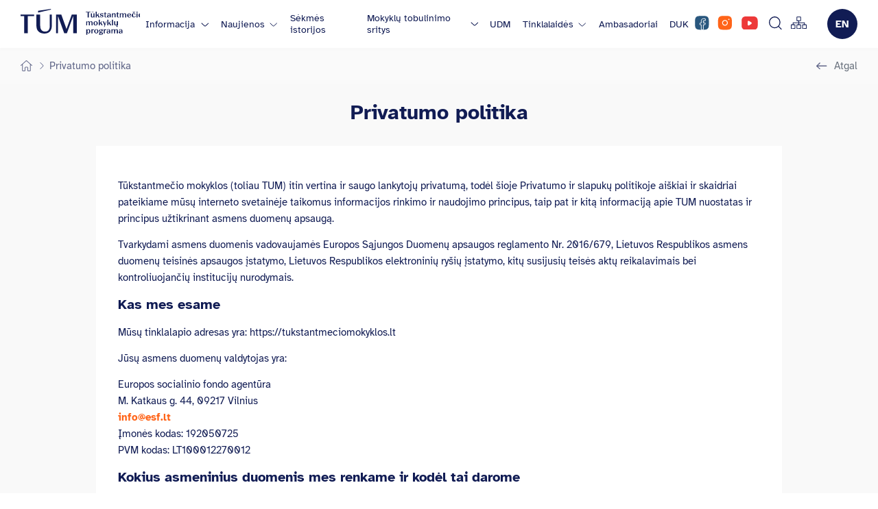

--- FILE ---
content_type: text/html; charset=UTF-8
request_url: https://tukstantmeciomokyklos.lt/privatumo-politika/
body_size: 24106
content:
<!doctype html>
<html lang="lt-LT">
<head><meta charset="utf-8"><script>if(navigator.userAgent.match(/MSIE|Internet Explorer/i)||navigator.userAgent.match(/Trident\/7\..*?rv:11/i)){var href=document.location.href;if(!href.match(/[?&]nowprocket/)){if(href.indexOf("?")==-1){if(href.indexOf("#")==-1){document.location.href=href+"?nowprocket=1"}else{document.location.href=href.replace("#","?nowprocket=1#")}}else{if(href.indexOf("#")==-1){document.location.href=href+"&nowprocket=1"}else{document.location.href=href.replace("#","&nowprocket=1#")}}}}</script><script>class RocketLazyLoadScripts{constructor(){this.triggerEvents=["keydown","mousedown","mousemove","touchmove","touchstart","touchend","wheel"],this.userEventHandler=this._triggerListener.bind(this),this.touchStartHandler=this._onTouchStart.bind(this),this.touchMoveHandler=this._onTouchMove.bind(this),this.touchEndHandler=this._onTouchEnd.bind(this),this.clickHandler=this._onClick.bind(this),this.interceptedClicks=[],window.addEventListener("pageshow",(e=>{this.persisted=e.persisted})),window.addEventListener("DOMContentLoaded",(()=>{this._preconnect3rdParties()})),this.delayedScripts={normal:[],async:[],defer:[]},this.allJQueries=[]}_addUserInteractionListener(e){document.hidden?e._triggerListener():(this.triggerEvents.forEach((t=>window.addEventListener(t,e.userEventHandler,{passive:!0}))),window.addEventListener("touchstart",e.touchStartHandler,{passive:!0}),window.addEventListener("mousedown",e.touchStartHandler),document.addEventListener("visibilitychange",e.userEventHandler))}_removeUserInteractionListener(){this.triggerEvents.forEach((e=>window.removeEventListener(e,this.userEventHandler,{passive:!0}))),document.removeEventListener("visibilitychange",this.userEventHandler)}_onTouchStart(e){"HTML"!==e.target.tagName&&(window.addEventListener("touchend",this.touchEndHandler),window.addEventListener("mouseup",this.touchEndHandler),window.addEventListener("touchmove",this.touchMoveHandler,{passive:!0}),window.addEventListener("mousemove",this.touchMoveHandler),e.target.addEventListener("click",this.clickHandler),this._renameDOMAttribute(e.target,"onclick","rocket-onclick"))}_onTouchMove(e){window.removeEventListener("touchend",this.touchEndHandler),window.removeEventListener("mouseup",this.touchEndHandler),window.removeEventListener("touchmove",this.touchMoveHandler,{passive:!0}),window.removeEventListener("mousemove",this.touchMoveHandler),e.target.removeEventListener("click",this.clickHandler),this._renameDOMAttribute(e.target,"rocket-onclick","onclick")}_onTouchEnd(e){window.removeEventListener("touchend",this.touchEndHandler),window.removeEventListener("mouseup",this.touchEndHandler),window.removeEventListener("touchmove",this.touchMoveHandler,{passive:!0}),window.removeEventListener("mousemove",this.touchMoveHandler)}_onClick(e){e.target.removeEventListener("click",this.clickHandler),this._renameDOMAttribute(e.target,"rocket-onclick","onclick"),this.interceptedClicks.push(e),e.preventDefault(),e.stopPropagation(),e.stopImmediatePropagation()}_replayClicks(){window.removeEventListener("touchstart",this.touchStartHandler,{passive:!0}),window.removeEventListener("mousedown",this.touchStartHandler),this.interceptedClicks.forEach((e=>{e.target.dispatchEvent(new MouseEvent("click",{view:e.view,bubbles:!0,cancelable:!0}))}))}_renameDOMAttribute(e,t,n){e.hasAttribute&&e.hasAttribute(t)&&(event.target.setAttribute(n,event.target.getAttribute(t)),event.target.removeAttribute(t))}_triggerListener(){this._removeUserInteractionListener(this),"loading"===document.readyState?document.addEventListener("DOMContentLoaded",this._loadEverythingNow.bind(this)):this._loadEverythingNow()}_preconnect3rdParties(){let e=[];document.querySelectorAll("script[type=rocketlazyloadscript]").forEach((t=>{if(t.hasAttribute("src")){const n=new URL(t.src).origin;n!==location.origin&&e.push({src:n,crossOrigin:t.crossOrigin||"module"===t.getAttribute("data-rocket-type")})}})),e=[...new Map(e.map((e=>[JSON.stringify(e),e]))).values()],this._batchInjectResourceHints(e,"preconnect")}async _loadEverythingNow(){this.lastBreath=Date.now(),this._delayEventListeners(),this._delayJQueryReady(this),this._handleDocumentWrite(),this._registerAllDelayedScripts(),this._preloadAllScripts(),await this._loadScriptsFromList(this.delayedScripts.normal),await this._loadScriptsFromList(this.delayedScripts.defer),await this._loadScriptsFromList(this.delayedScripts.async);try{await this._triggerDOMContentLoaded(),await this._triggerWindowLoad()}catch(e){}window.dispatchEvent(new Event("rocket-allScriptsLoaded")),this._replayClicks()}_registerAllDelayedScripts(){document.querySelectorAll("script[type=rocketlazyloadscript]").forEach((e=>{e.hasAttribute("src")?e.hasAttribute("async")&&!1!==e.async?this.delayedScripts.async.push(e):e.hasAttribute("defer")&&!1!==e.defer||"module"===e.getAttribute("data-rocket-type")?this.delayedScripts.defer.push(e):this.delayedScripts.normal.push(e):this.delayedScripts.normal.push(e)}))}async _transformScript(e){return await this._littleBreath(),new Promise((t=>{const n=document.createElement("script");[...e.attributes].forEach((e=>{let t=e.nodeName;"type"!==t&&("data-rocket-type"===t&&(t="type"),n.setAttribute(t,e.nodeValue))})),e.hasAttribute("src")?(n.addEventListener("load",t),n.addEventListener("error",t)):(n.text=e.text,t());try{e.parentNode.replaceChild(n,e)}catch(e){t()}}))}async _loadScriptsFromList(e){const t=e.shift();return t?(await this._transformScript(t),this._loadScriptsFromList(e)):Promise.resolve()}_preloadAllScripts(){this._batchInjectResourceHints([...this.delayedScripts.normal,...this.delayedScripts.defer,...this.delayedScripts.async],"preload")}_batchInjectResourceHints(e,t){var n=document.createDocumentFragment();e.forEach((e=>{if(e.src){const i=document.createElement("link");i.href=e.src,i.rel=t,"preconnect"!==t&&(i.as="script"),e.getAttribute&&"module"===e.getAttribute("data-rocket-type")&&(i.crossOrigin=!0),e.crossOrigin&&(i.crossOrigin=e.crossOrigin),n.appendChild(i)}})),document.head.appendChild(n)}_delayEventListeners(){let e={};function t(t,n){!function(t){function n(n){return e[t].eventsToRewrite.indexOf(n)>=0?"rocket-"+n:n}e[t]||(e[t]={originalFunctions:{add:t.addEventListener,remove:t.removeEventListener},eventsToRewrite:[]},t.addEventListener=function(){arguments[0]=n(arguments[0]),e[t].originalFunctions.add.apply(t,arguments)},t.removeEventListener=function(){arguments[0]=n(arguments[0]),e[t].originalFunctions.remove.apply(t,arguments)})}(t),e[t].eventsToRewrite.push(n)}function n(e,t){let n=e[t];Object.defineProperty(e,t,{get:()=>n||function(){},set(i){e["rocket"+t]=n=i}})}t(document,"DOMContentLoaded"),t(window,"DOMContentLoaded"),t(window,"load"),t(window,"pageshow"),t(document,"readystatechange"),n(document,"onreadystatechange"),n(window,"onload"),n(window,"onpageshow")}_delayJQueryReady(e){let t=window.jQuery;Object.defineProperty(window,"jQuery",{get:()=>t,set(n){if(n&&n.fn&&!e.allJQueries.includes(n)){n.fn.ready=n.fn.init.prototype.ready=function(t){e.domReadyFired?t.bind(document)(n):document.addEventListener("rocket-DOMContentLoaded",(()=>t.bind(document)(n)))};const t=n.fn.on;n.fn.on=n.fn.init.prototype.on=function(){if(this[0]===window){function e(e){return e.split(" ").map((e=>"load"===e||0===e.indexOf("load.")?"rocket-jquery-load":e)).join(" ")}"string"==typeof arguments[0]||arguments[0]instanceof String?arguments[0]=e(arguments[0]):"object"==typeof arguments[0]&&Object.keys(arguments[0]).forEach((t=>{delete Object.assign(arguments[0],{[e(t)]:arguments[0][t]})[t]}))}return t.apply(this,arguments),this},e.allJQueries.push(n)}t=n}})}async _triggerDOMContentLoaded(){this.domReadyFired=!0,await this._littleBreath(),document.dispatchEvent(new Event("rocket-DOMContentLoaded")),await this._littleBreath(),window.dispatchEvent(new Event("rocket-DOMContentLoaded")),await this._littleBreath(),document.dispatchEvent(new Event("rocket-readystatechange")),await this._littleBreath(),document.rocketonreadystatechange&&document.rocketonreadystatechange()}async _triggerWindowLoad(){await this._littleBreath(),window.dispatchEvent(new Event("rocket-load")),await this._littleBreath(),window.rocketonload&&window.rocketonload(),await this._littleBreath(),this.allJQueries.forEach((e=>e(window).trigger("rocket-jquery-load"))),await this._littleBreath();const e=new Event("rocket-pageshow");e.persisted=this.persisted,window.dispatchEvent(e),await this._littleBreath(),window.rocketonpageshow&&window.rocketonpageshow({persisted:this.persisted})}_handleDocumentWrite(){const e=new Map;document.write=document.writeln=function(t){const n=document.currentScript,i=document.createRange(),r=n.parentElement;let o=e.get(n);void 0===o&&(o=n.nextSibling,e.set(n,o));const s=document.createDocumentFragment();i.setStart(s,0),s.appendChild(i.createContextualFragment(t)),r.insertBefore(s,o)}}async _littleBreath(){Date.now()-this.lastBreath>45&&(await this._requestAnimFrame(),this.lastBreath=Date.now())}async _requestAnimFrame(){return document.hidden?new Promise((e=>setTimeout(e))):new Promise((e=>requestAnimationFrame(e)))}static run(){const e=new RocketLazyLoadScripts;e._addUserInteractionListener(e)}}RocketLazyLoadScripts.run();</script>
    
    <meta name="viewport" content="width=device-width, initial-scale=1">
    <link data-minify="1" rel="stylesheet" href="https://tukstantmeciomokyklos.lt/wp-content/cache/min/1/wp-content/themes/tum/assets/css/styles.css?ver=1754321546" media="all">
    <link data-minify="1" rel="stylesheet" href="https://tukstantmeciomokyklos.lt/wp-content/cache/min/1/wp-content/themes/tum/assets/css/lightgallery.css?ver=1754321546" media="all">
    <link rel="preconnect" href="https://fonts.googleapis.com">
    <link rel="preconnect" href="https://fonts.gstatic.com" crossorigin>
    
    <title>Privatumo politika - Tūkstantmečio mokyklų programa</title><link rel="preload" as="style" href="https://fonts.googleapis.com/css2?family=Castoro:ital@0;1&#038;display=swap" /><link rel="stylesheet" href="https://fonts.googleapis.com/css2?family=Castoro:ital@0;1&#038;display=swap" media="print" onload="this.media='all'" /><noscript><link rel="stylesheet" href="https://fonts.googleapis.com/css2?family=Castoro:ital@0;1&#038;display=swap" /></noscript>
    <meta name='robots' content='index, follow, max-image-preview:large, max-snippet:-1, max-video-preview:-1' />
<link rel="alternate" href="https://tukstantmeciomokyklos.lt/privatumo-politika/" hreflang="lt" />
<link rel="alternate" href="https://tukstantmeciomokyklos.lt/en/privacy-policy/" hreflang="en" />

	<!-- This site is optimized with the Yoast SEO plugin v26.8 - https://yoast.com/product/yoast-seo-wordpress/ -->
	<link rel="canonical" href="https://tukstantmeciomokyklos.lt/privatumo-politika/" />
	<meta property="og:locale" content="lt_LT" />
	<meta property="og:locale:alternate" content="en_US" />
	<meta property="og:type" content="article" />
	<meta property="og:title" content="Privatumo politika - Tūkstantmečio mokyklų programa" />
	<meta property="og:url" content="https://tukstantmeciomokyklos.lt/privatumo-politika/" />
	<meta property="og:site_name" content="Tūkstantmečio mokyklų programa" />
	<meta property="article:modified_time" content="2023-12-07T12:59:19+00:00" />
	<meta name="twitter:card" content="summary_large_image" />
	<script type="application/ld+json" class="yoast-schema-graph">{"@context":"https://schema.org","@graph":[{"@type":"WebPage","@id":"https://tukstantmeciomokyklos.lt/privatumo-politika/","url":"https://tukstantmeciomokyklos.lt/privatumo-politika/","name":"Privatumo politika - Tūkstantmečio mokyklų programa","isPartOf":{"@id":"https://tukstantmeciomokyklos.lt/#website"},"datePublished":"2023-10-31T08:41:45+00:00","dateModified":"2023-12-07T12:59:19+00:00","breadcrumb":{"@id":"https://tukstantmeciomokyklos.lt/privatumo-politika/#breadcrumb"},"inLanguage":"lt-LT","potentialAction":[{"@type":"ReadAction","target":["https://tukstantmeciomokyklos.lt/privatumo-politika/"]}]},{"@type":"BreadcrumbList","@id":"https://tukstantmeciomokyklos.lt/privatumo-politika/#breadcrumb","itemListElement":[{"@type":"ListItem","position":1,"name":"Home","item":"https://tukstantmeciomokyklos.lt/"},{"@type":"ListItem","position":2,"name":"Privatumo politika"}]},{"@type":"WebSite","@id":"https://tukstantmeciomokyklos.lt/#website","url":"https://tukstantmeciomokyklos.lt/","name":"Tūkstantmečio mokyklų programa","description":"","potentialAction":[{"@type":"SearchAction","target":{"@type":"EntryPoint","urlTemplate":"https://tukstantmeciomokyklos.lt/?s={search_term_string}"},"query-input":{"@type":"PropertyValueSpecification","valueRequired":true,"valueName":"search_term_string"}}],"inLanguage":"lt-LT"}]}</script>
	<!-- / Yoast SEO plugin. -->


<link rel='dns-prefetch' href='//www.googletagmanager.com' />
<link href='https://fonts.gstatic.com' crossorigin rel='preconnect' />
<link rel="alternate" title="oEmbed (JSON)" type="application/json+oembed" href="https://tukstantmeciomokyklos.lt/wp-json/oembed/1.0/embed?url=https%3A%2F%2Ftukstantmeciomokyklos.lt%2Fprivatumo-politika%2F" />
<link rel="alternate" title="oEmbed (XML)" type="text/xml+oembed" href="https://tukstantmeciomokyklos.lt/wp-json/oembed/1.0/embed?url=https%3A%2F%2Ftukstantmeciomokyklos.lt%2Fprivatumo-politika%2F&#038;format=xml" />
<style id='wp-img-auto-sizes-contain-inline-css'>
img:is([sizes=auto i],[sizes^="auto," i]){contain-intrinsic-size:3000px 1500px}
/*# sourceURL=wp-img-auto-sizes-contain-inline-css */
</style>
<style id='wp-emoji-styles-inline-css'>

	img.wp-smiley, img.emoji {
		display: inline !important;
		border: none !important;
		box-shadow: none !important;
		height: 1em !important;
		width: 1em !important;
		margin: 0 0.07em !important;
		vertical-align: -0.1em !important;
		background: none !important;
		padding: 0 !important;
	}
/*# sourceURL=wp-emoji-styles-inline-css */
</style>
<style id='wp-block-library-inline-css'>
:root{--wp-block-synced-color:#7a00df;--wp-block-synced-color--rgb:122,0,223;--wp-bound-block-color:var(--wp-block-synced-color);--wp-editor-canvas-background:#ddd;--wp-admin-theme-color:#007cba;--wp-admin-theme-color--rgb:0,124,186;--wp-admin-theme-color-darker-10:#006ba1;--wp-admin-theme-color-darker-10--rgb:0,107,160.5;--wp-admin-theme-color-darker-20:#005a87;--wp-admin-theme-color-darker-20--rgb:0,90,135;--wp-admin-border-width-focus:2px}@media (min-resolution:192dpi){:root{--wp-admin-border-width-focus:1.5px}}.wp-element-button{cursor:pointer}:root .has-very-light-gray-background-color{background-color:#eee}:root .has-very-dark-gray-background-color{background-color:#313131}:root .has-very-light-gray-color{color:#eee}:root .has-very-dark-gray-color{color:#313131}:root .has-vivid-green-cyan-to-vivid-cyan-blue-gradient-background{background:linear-gradient(135deg,#00d084,#0693e3)}:root .has-purple-crush-gradient-background{background:linear-gradient(135deg,#34e2e4,#4721fb 50%,#ab1dfe)}:root .has-hazy-dawn-gradient-background{background:linear-gradient(135deg,#faaca8,#dad0ec)}:root .has-subdued-olive-gradient-background{background:linear-gradient(135deg,#fafae1,#67a671)}:root .has-atomic-cream-gradient-background{background:linear-gradient(135deg,#fdd79a,#004a59)}:root .has-nightshade-gradient-background{background:linear-gradient(135deg,#330968,#31cdcf)}:root .has-midnight-gradient-background{background:linear-gradient(135deg,#020381,#2874fc)}:root{--wp--preset--font-size--normal:16px;--wp--preset--font-size--huge:42px}.has-regular-font-size{font-size:1em}.has-larger-font-size{font-size:2.625em}.has-normal-font-size{font-size:var(--wp--preset--font-size--normal)}.has-huge-font-size{font-size:var(--wp--preset--font-size--huge)}.has-text-align-center{text-align:center}.has-text-align-left{text-align:left}.has-text-align-right{text-align:right}.has-fit-text{white-space:nowrap!important}#end-resizable-editor-section{display:none}.aligncenter{clear:both}.items-justified-left{justify-content:flex-start}.items-justified-center{justify-content:center}.items-justified-right{justify-content:flex-end}.items-justified-space-between{justify-content:space-between}.screen-reader-text{border:0;clip-path:inset(50%);height:1px;margin:-1px;overflow:hidden;padding:0;position:absolute;width:1px;word-wrap:normal!important}.screen-reader-text:focus{background-color:#ddd;clip-path:none;color:#444;display:block;font-size:1em;height:auto;left:5px;line-height:normal;padding:15px 23px 14px;text-decoration:none;top:5px;width:auto;z-index:100000}html :where(.has-border-color){border-style:solid}html :where([style*=border-top-color]){border-top-style:solid}html :where([style*=border-right-color]){border-right-style:solid}html :where([style*=border-bottom-color]){border-bottom-style:solid}html :where([style*=border-left-color]){border-left-style:solid}html :where([style*=border-width]){border-style:solid}html :where([style*=border-top-width]){border-top-style:solid}html :where([style*=border-right-width]){border-right-style:solid}html :where([style*=border-bottom-width]){border-bottom-style:solid}html :where([style*=border-left-width]){border-left-style:solid}html :where(img[class*=wp-image-]){height:auto;max-width:100%}:where(figure){margin:0 0 1em}html :where(.is-position-sticky){--wp-admin--admin-bar--position-offset:var(--wp-admin--admin-bar--height,0px)}@media screen and (max-width:600px){html :where(.is-position-sticky){--wp-admin--admin-bar--position-offset:0px}}

/*# sourceURL=wp-block-library-inline-css */
</style><style id='global-styles-inline-css'>
:root{--wp--preset--aspect-ratio--square: 1;--wp--preset--aspect-ratio--4-3: 4/3;--wp--preset--aspect-ratio--3-4: 3/4;--wp--preset--aspect-ratio--3-2: 3/2;--wp--preset--aspect-ratio--2-3: 2/3;--wp--preset--aspect-ratio--16-9: 16/9;--wp--preset--aspect-ratio--9-16: 9/16;--wp--preset--color--black: #000000;--wp--preset--color--cyan-bluish-gray: #abb8c3;--wp--preset--color--white: #ffffff;--wp--preset--color--pale-pink: #f78da7;--wp--preset--color--vivid-red: #cf2e2e;--wp--preset--color--luminous-vivid-orange: #ff6900;--wp--preset--color--luminous-vivid-amber: #fcb900;--wp--preset--color--light-green-cyan: #7bdcb5;--wp--preset--color--vivid-green-cyan: #00d084;--wp--preset--color--pale-cyan-blue: #8ed1fc;--wp--preset--color--vivid-cyan-blue: #0693e3;--wp--preset--color--vivid-purple: #9b51e0;--wp--preset--gradient--vivid-cyan-blue-to-vivid-purple: linear-gradient(135deg,rgb(6,147,227) 0%,rgb(155,81,224) 100%);--wp--preset--gradient--light-green-cyan-to-vivid-green-cyan: linear-gradient(135deg,rgb(122,220,180) 0%,rgb(0,208,130) 100%);--wp--preset--gradient--luminous-vivid-amber-to-luminous-vivid-orange: linear-gradient(135deg,rgb(252,185,0) 0%,rgb(255,105,0) 100%);--wp--preset--gradient--luminous-vivid-orange-to-vivid-red: linear-gradient(135deg,rgb(255,105,0) 0%,rgb(207,46,46) 100%);--wp--preset--gradient--very-light-gray-to-cyan-bluish-gray: linear-gradient(135deg,rgb(238,238,238) 0%,rgb(169,184,195) 100%);--wp--preset--gradient--cool-to-warm-spectrum: linear-gradient(135deg,rgb(74,234,220) 0%,rgb(151,120,209) 20%,rgb(207,42,186) 40%,rgb(238,44,130) 60%,rgb(251,105,98) 80%,rgb(254,248,76) 100%);--wp--preset--gradient--blush-light-purple: linear-gradient(135deg,rgb(255,206,236) 0%,rgb(152,150,240) 100%);--wp--preset--gradient--blush-bordeaux: linear-gradient(135deg,rgb(254,205,165) 0%,rgb(254,45,45) 50%,rgb(107,0,62) 100%);--wp--preset--gradient--luminous-dusk: linear-gradient(135deg,rgb(255,203,112) 0%,rgb(199,81,192) 50%,rgb(65,88,208) 100%);--wp--preset--gradient--pale-ocean: linear-gradient(135deg,rgb(255,245,203) 0%,rgb(182,227,212) 50%,rgb(51,167,181) 100%);--wp--preset--gradient--electric-grass: linear-gradient(135deg,rgb(202,248,128) 0%,rgb(113,206,126) 100%);--wp--preset--gradient--midnight: linear-gradient(135deg,rgb(2,3,129) 0%,rgb(40,116,252) 100%);--wp--preset--font-size--small: 13px;--wp--preset--font-size--medium: 20px;--wp--preset--font-size--large: 36px;--wp--preset--font-size--x-large: 42px;--wp--preset--spacing--20: 0.44rem;--wp--preset--spacing--30: 0.67rem;--wp--preset--spacing--40: 1rem;--wp--preset--spacing--50: 1.5rem;--wp--preset--spacing--60: 2.25rem;--wp--preset--spacing--70: 3.38rem;--wp--preset--spacing--80: 5.06rem;--wp--preset--shadow--natural: 6px 6px 9px rgba(0, 0, 0, 0.2);--wp--preset--shadow--deep: 12px 12px 50px rgba(0, 0, 0, 0.4);--wp--preset--shadow--sharp: 6px 6px 0px rgba(0, 0, 0, 0.2);--wp--preset--shadow--outlined: 6px 6px 0px -3px rgb(255, 255, 255), 6px 6px rgb(0, 0, 0);--wp--preset--shadow--crisp: 6px 6px 0px rgb(0, 0, 0);}:where(.is-layout-flex){gap: 0.5em;}:where(.is-layout-grid){gap: 0.5em;}body .is-layout-flex{display: flex;}.is-layout-flex{flex-wrap: wrap;align-items: center;}.is-layout-flex > :is(*, div){margin: 0;}body .is-layout-grid{display: grid;}.is-layout-grid > :is(*, div){margin: 0;}:where(.wp-block-columns.is-layout-flex){gap: 2em;}:where(.wp-block-columns.is-layout-grid){gap: 2em;}:where(.wp-block-post-template.is-layout-flex){gap: 1.25em;}:where(.wp-block-post-template.is-layout-grid){gap: 1.25em;}.has-black-color{color: var(--wp--preset--color--black) !important;}.has-cyan-bluish-gray-color{color: var(--wp--preset--color--cyan-bluish-gray) !important;}.has-white-color{color: var(--wp--preset--color--white) !important;}.has-pale-pink-color{color: var(--wp--preset--color--pale-pink) !important;}.has-vivid-red-color{color: var(--wp--preset--color--vivid-red) !important;}.has-luminous-vivid-orange-color{color: var(--wp--preset--color--luminous-vivid-orange) !important;}.has-luminous-vivid-amber-color{color: var(--wp--preset--color--luminous-vivid-amber) !important;}.has-light-green-cyan-color{color: var(--wp--preset--color--light-green-cyan) !important;}.has-vivid-green-cyan-color{color: var(--wp--preset--color--vivid-green-cyan) !important;}.has-pale-cyan-blue-color{color: var(--wp--preset--color--pale-cyan-blue) !important;}.has-vivid-cyan-blue-color{color: var(--wp--preset--color--vivid-cyan-blue) !important;}.has-vivid-purple-color{color: var(--wp--preset--color--vivid-purple) !important;}.has-black-background-color{background-color: var(--wp--preset--color--black) !important;}.has-cyan-bluish-gray-background-color{background-color: var(--wp--preset--color--cyan-bluish-gray) !important;}.has-white-background-color{background-color: var(--wp--preset--color--white) !important;}.has-pale-pink-background-color{background-color: var(--wp--preset--color--pale-pink) !important;}.has-vivid-red-background-color{background-color: var(--wp--preset--color--vivid-red) !important;}.has-luminous-vivid-orange-background-color{background-color: var(--wp--preset--color--luminous-vivid-orange) !important;}.has-luminous-vivid-amber-background-color{background-color: var(--wp--preset--color--luminous-vivid-amber) !important;}.has-light-green-cyan-background-color{background-color: var(--wp--preset--color--light-green-cyan) !important;}.has-vivid-green-cyan-background-color{background-color: var(--wp--preset--color--vivid-green-cyan) !important;}.has-pale-cyan-blue-background-color{background-color: var(--wp--preset--color--pale-cyan-blue) !important;}.has-vivid-cyan-blue-background-color{background-color: var(--wp--preset--color--vivid-cyan-blue) !important;}.has-vivid-purple-background-color{background-color: var(--wp--preset--color--vivid-purple) !important;}.has-black-border-color{border-color: var(--wp--preset--color--black) !important;}.has-cyan-bluish-gray-border-color{border-color: var(--wp--preset--color--cyan-bluish-gray) !important;}.has-white-border-color{border-color: var(--wp--preset--color--white) !important;}.has-pale-pink-border-color{border-color: var(--wp--preset--color--pale-pink) !important;}.has-vivid-red-border-color{border-color: var(--wp--preset--color--vivid-red) !important;}.has-luminous-vivid-orange-border-color{border-color: var(--wp--preset--color--luminous-vivid-orange) !important;}.has-luminous-vivid-amber-border-color{border-color: var(--wp--preset--color--luminous-vivid-amber) !important;}.has-light-green-cyan-border-color{border-color: var(--wp--preset--color--light-green-cyan) !important;}.has-vivid-green-cyan-border-color{border-color: var(--wp--preset--color--vivid-green-cyan) !important;}.has-pale-cyan-blue-border-color{border-color: var(--wp--preset--color--pale-cyan-blue) !important;}.has-vivid-cyan-blue-border-color{border-color: var(--wp--preset--color--vivid-cyan-blue) !important;}.has-vivid-purple-border-color{border-color: var(--wp--preset--color--vivid-purple) !important;}.has-vivid-cyan-blue-to-vivid-purple-gradient-background{background: var(--wp--preset--gradient--vivid-cyan-blue-to-vivid-purple) !important;}.has-light-green-cyan-to-vivid-green-cyan-gradient-background{background: var(--wp--preset--gradient--light-green-cyan-to-vivid-green-cyan) !important;}.has-luminous-vivid-amber-to-luminous-vivid-orange-gradient-background{background: var(--wp--preset--gradient--luminous-vivid-amber-to-luminous-vivid-orange) !important;}.has-luminous-vivid-orange-to-vivid-red-gradient-background{background: var(--wp--preset--gradient--luminous-vivid-orange-to-vivid-red) !important;}.has-very-light-gray-to-cyan-bluish-gray-gradient-background{background: var(--wp--preset--gradient--very-light-gray-to-cyan-bluish-gray) !important;}.has-cool-to-warm-spectrum-gradient-background{background: var(--wp--preset--gradient--cool-to-warm-spectrum) !important;}.has-blush-light-purple-gradient-background{background: var(--wp--preset--gradient--blush-light-purple) !important;}.has-blush-bordeaux-gradient-background{background: var(--wp--preset--gradient--blush-bordeaux) !important;}.has-luminous-dusk-gradient-background{background: var(--wp--preset--gradient--luminous-dusk) !important;}.has-pale-ocean-gradient-background{background: var(--wp--preset--gradient--pale-ocean) !important;}.has-electric-grass-gradient-background{background: var(--wp--preset--gradient--electric-grass) !important;}.has-midnight-gradient-background{background: var(--wp--preset--gradient--midnight) !important;}.has-small-font-size{font-size: var(--wp--preset--font-size--small) !important;}.has-medium-font-size{font-size: var(--wp--preset--font-size--medium) !important;}.has-large-font-size{font-size: var(--wp--preset--font-size--large) !important;}.has-x-large-font-size{font-size: var(--wp--preset--font-size--x-large) !important;}
/*# sourceURL=global-styles-inline-css */
</style>

<style id='classic-theme-styles-inline-css'>
/*! This file is auto-generated */
.wp-block-button__link{color:#fff;background-color:#32373c;border-radius:9999px;box-shadow:none;text-decoration:none;padding:calc(.667em + 2px) calc(1.333em + 2px);font-size:1.125em}.wp-block-file__button{background:#32373c;color:#fff;text-decoration:none}
/*# sourceURL=/wp-includes/css/classic-themes.min.css */
</style>
<link rel='stylesheet' id='cookie-notice-front-css' href='https://tukstantmeciomokyklos.lt/wp-content/plugins/cookie-notice/css/front.min.css' media='all' />
<link rel='stylesheet' id='search-filter-plugin-styles-css' href='https://tukstantmeciomokyklos.lt/wp-content/plugins/search-filter-pro/public/assets/css/search-filter.min.css' media='all' />
<script type="rocketlazyloadscript" id="cookie-notice-front-js-before">
var cnArgs = {"ajaxUrl":"https:\/\/tukstantmeciomokyklos.lt\/wp-admin\/admin-ajax.php","nonce":"c45e433d85","hideEffect":"fade","position":"bottom","onScroll":false,"onScrollOffset":100,"onClick":false,"cookieName":"cookie_notice_accepted","cookieTime":2592000,"cookieTimeRejected":2592000,"globalCookie":false,"redirection":false,"cache":true,"revokeCookies":false,"revokeCookiesOpt":"automatic"};

//# sourceURL=cookie-notice-front-js-before
</script>
<script type="rocketlazyloadscript" src="https://tukstantmeciomokyklos.lt/wp-content/plugins/cookie-notice/js/front.min.js" id="cookie-notice-front-js" defer></script>
<script type="rocketlazyloadscript" src="https://tukstantmeciomokyklos.lt/wp-includes/js/jquery/jquery.min.js" id="jquery-core-js" defer></script>
<script type="rocketlazyloadscript" src="https://tukstantmeciomokyklos.lt/wp-includes/js/jquery/jquery-migrate.min.js" id="jquery-migrate-js" defer></script>
<script id="search-filter-plugin-build-js-extra">
var SF_LDATA = {"ajax_url":"https://tukstantmeciomokyklos.lt/wp-admin/admin-ajax.php","home_url":"https://tukstantmeciomokyklos.lt/","extensions":[]};
//# sourceURL=search-filter-plugin-build-js-extra
</script>
<script type="rocketlazyloadscript" src="https://tukstantmeciomokyklos.lt/wp-content/plugins/search-filter-pro/public/assets/js/search-filter-build.min.js" id="search-filter-plugin-build-js" defer></script>
<script type="rocketlazyloadscript" src="https://tukstantmeciomokyklos.lt/wp-content/plugins/search-filter-pro/public/assets/js/chosen.jquery.min.js" id="search-filter-plugin-chosen-js" defer></script>

<!-- Google tag (gtag.js) snippet added by Site Kit -->
<!-- Google Analytics snippet added by Site Kit -->
<script type="rocketlazyloadscript" src="https://www.googletagmanager.com/gtag/js?id=GT-MKRLW6QQ" id="google_gtagjs-js" async></script>
<script type="rocketlazyloadscript" id="google_gtagjs-js-after">
window.dataLayer = window.dataLayer || [];function gtag(){dataLayer.push(arguments);}
gtag("set","linker",{"domains":["tukstantmeciomokyklos.lt"]});
gtag("js", new Date());
gtag("set", "developer_id.dZTNiMT", true);
gtag("config", "GT-MKRLW6QQ");
 window._googlesitekit = window._googlesitekit || {}; window._googlesitekit.throttledEvents = []; window._googlesitekit.gtagEvent = (name, data) => { var key = JSON.stringify( { name, data } ); if ( !! window._googlesitekit.throttledEvents[ key ] ) { return; } window._googlesitekit.throttledEvents[ key ] = true; setTimeout( () => { delete window._googlesitekit.throttledEvents[ key ]; }, 5 ); gtag( "event", name, { ...data, event_source: "site-kit" } ); }; 
//# sourceURL=google_gtagjs-js-after
</script>
<script id="whp9822front.js5195-js-extra">
var whp_local_data = {"add_url":"https://tukstantmeciomokyklos.lt/wp-admin/post-new.php?post_type=event","ajaxurl":"https://tukstantmeciomokyklos.lt/wp-admin/admin-ajax.php"};
//# sourceURL=whp9822front.js5195-js-extra
</script>
<script type="rocketlazyloadscript" data-minify="1" src="https://tukstantmeciomokyklos.lt/wp-content/cache/min/1/wp-content/plugins/wp-security-hardening/modules/js/front.js?ver=1754321546" id="whp9822front.js5195-js" defer></script>
<link rel="https://api.w.org/" href="https://tukstantmeciomokyklos.lt/wp-json/" /><link rel="alternate" title="JSON" type="application/json" href="https://tukstantmeciomokyklos.lt/wp-json/wp/v2/pages/3" /><link rel="EditURI" type="application/rsd+xml" title="RSD" href="https://tukstantmeciomokyklos.lt/xmlrpc.php?rsd" />

<link rel='shortlink' href='https://tukstantmeciomokyklos.lt/?p=3' />
<meta name="generator" content="Site Kit by Google 1.170.0" /><noscript><style>.lazyload[data-src]{display:none !important;}</style></noscript><style>.lazyload{background-image:none !important;}.lazyload:before{background-image:none !important;}</style><link rel="icon" href="https://tukstantmeciomokyklos.lt/wp-content/uploads/2023/11/favicon-150x150.png" sizes="32x32" />
<link rel="icon" href="https://tukstantmeciomokyklos.lt/wp-content/uploads/2023/11/favicon-300x300.png" sizes="192x192" />
<link rel="apple-touch-icon" href="https://tukstantmeciomokyklos.lt/wp-content/uploads/2023/11/favicon-300x300.png" />
<meta name="msapplication-TileImage" content="https://tukstantmeciomokyklos.lt/wp-content/uploads/2023/11/favicon-300x300.png" />
		<style id="wp-custom-css">
			.image-hover-zoom {
  transition: transform 0.3s ease; /* Greitis ir efektas */
}

.image-hover-zoom:hover {
  transform: scale(1.1); /* Mastelis - didina 20% */
}

/* Užtikrina, kad nuotraukos išlaikytų proporcijas ir kokybę */
img {
    max-width: 100%;
    height: auto;
    image-rendering: auto;
    -webkit-optimize-contrast: true;
    object-fit: cover; /* Jei reikia, kad nuotrauka būtų pritaikyta kvadratui */
}

/* Išvengia nuotraukų pertempimo stulpeliuose */
.wp-block-column img {
    width: 100%;
    height: auto;
}
/* Užtikrina, kad vaizdai išlaikytų originalią kokybę ir dydį */
.wp-block-column img {
    width: auto;
    height: auto;
    max-width: 100%;
    object-fit: cover;
.image-container {
  position: relative;
  width: 200px; /* mažos nuotraukos plotis */
  overflow: hidden; /* kad didesnė dalis nesimatytų */
}

.image-container img {
  width: 100%;
  transition: transform 0.3s ease;
}

.image-container:hover img {
  transform: scale(1.5); /* 1.5 reiškia 50% padidėjimą */
}


		</style>
		<noscript><style id="rocket-lazyload-nojs-css">.rll-youtube-player, [data-lazy-src]{display:none !important;}</style></noscript>    <!-- MailerLite Universal -->
                    <script type="rocketlazyloadscript">
                    (function(w,d,e,u,f,l,n){w[f]=w[f]||function(){(w[f].q=w[f].q||[])
                    .push(arguments);},l=d.createElement(e),l.async=1,l.src=u,
                    n=d.getElementsByTagName(e)[0],n.parentNode.insertBefore(l,n);})
                    (window,document,'script','https://assets.mailerlite.com/js/universal.js','ml');
                    ml('account', '690733');
                </script>
                <!-- End MailerLite Universal -->
<link data-minify="1" rel='stylesheet' id='whp5830tw-bs4.css-css' href='https://tukstantmeciomokyklos.lt/wp-content/cache/min/1/wp-content/plugins/wp-security-hardening/modules/inc/assets/css/tw-bs4.css?ver=1754321546' media='all' />
<link data-minify="1" rel='stylesheet' id='whp3738font-awesome.min.css-css' href='https://tukstantmeciomokyklos.lt/wp-content/cache/min/1/wp-content/plugins/wp-security-hardening/modules/inc/fa/css/font-awesome.min.css?ver=1754321546' media='all' />
<link data-minify="1" rel='stylesheet' id='whp1158front.css-css' href='https://tukstantmeciomokyklos.lt/wp-content/cache/min/1/wp-content/plugins/wp-security-hardening/modules/css/front.css?ver=1754321546' media='all' />
</head>
<body class="privacy-policy wp-singular page-template-default page page-id-3 wp-theme-tum cookies-not-set">

<div id="window">
    <header>
        <div class="wrap">
            <div class="top-main">
                <div class="logo">
                    <a href="https://tukstantmeciomokyklos.lt">
                        <img src="data:image/svg+xml,%3Csvg%20xmlns='http://www.w3.org/2000/svg'%20viewBox='0%200%200%200'%3E%3C/svg%3E" alt="Tūkstantmečio mokyklų programa" data-lazy-src="https://tukstantmeciomokyklos.lt/wp-content/uploads/2023/10/logo.svg"><noscript><img src="https://tukstantmeciomokyklos.lt/wp-content/uploads/2023/10/logo.svg" alt="Tūkstantmečio mokyklų programa"></noscript>
                    </a>
                </div>
                <div class="menu">
                    <ul id="menu-pagrindinis-lt" class=""><li id="menu-item-177" class="menu-item menu-item-type-post_type menu-item-object-page menu-item-has-children menu-item-177"><a href="https://tukstantmeciomokyklos.lt/bendra-informacija/">Informacija</a>
<ul class="sub-menu">
	<li id="menu-item-274" class="menu-item menu-item-type-post_type menu-item-object-page menu-item-274"><a href="https://tukstantmeciomokyklos.lt/bendra-informacija/programos-igyvendinimas/">Programos įgyvendinimas</a></li>
	<li id="menu-item-275" class="menu-item menu-item-type-post_type menu-item-object-page menu-item-275"><a href="https://tukstantmeciomokyklos.lt/bendra-informacija/dalyvaujancios-savivaldybes-projekto-partneriai/">Dalyvaujančios savivaldybės (projekto partneriai)</a></li>
	<li id="menu-item-1644" class="menu-item menu-item-type-post_type menu-item-object-page menu-item-1644"><a href="https://tukstantmeciomokyklos.lt/veiklu-ir-investiciju-apzvalga/">Veiklų ir investicijų apžvalga</a></li>
	<li id="menu-item-271" class="menu-item menu-item-type-post_type menu-item-object-page menu-item-271"><a href="https://tukstantmeciomokyklos.lt/bendra-informacija/dokumentai/">Dokumentai</a></li>
	<li id="menu-item-180" class="menu-item menu-item-type-post_type menu-item-object-page menu-item-180"><a href="https://tukstantmeciomokyklos.lt/leidiniai/">Leidiniai</a></li>
	<li id="menu-item-272" class="menu-item menu-item-type-post_type menu-item-object-page menu-item-272"><a href="https://tukstantmeciomokyklos.lt/bendra-informacija/komunikacijos-irankiai/">Komunikacijos įrankiai</a></li>
	<li id="menu-item-2547" class="menu-item menu-item-type-post_type menu-item-object-page menu-item-2547"><a href="https://tukstantmeciomokyklos.lt/koordinatoriams/">Koordinatoriams (-ėms)</a></li>
	<li id="menu-item-273" class="menu-item menu-item-type-post_type menu-item-object-page menu-item-273"><a href="https://tukstantmeciomokyklos.lt/bendra-informacija/kontaktai/">Kontaktai</a></li>
</ul>
</li>
<li id="menu-item-243" class="menu-item menu-item-type-custom menu-item-object-custom menu-item-has-children menu-item-243"><a href="/naujienos">Naujienos</a>
<ul class="sub-menu">
	<li id="menu-item-2545" class="menu-item menu-item-type-post_type_archive menu-item-object-naujienos menu-item-2545"><a href="https://tukstantmeciomokyklos.lt/naujienos/">Naujienos</a></li>
	<li id="menu-item-1570" class="menu-item menu-item-type-post_type_archive menu-item-object-renginiai menu-item-1570"><a href="https://tukstantmeciomokyklos.lt/renginiai/">Renginiai</a></li>
</ul>
</li>
<li id="menu-item-2189" class="menu-item menu-item-type-post_type menu-item-object-page menu-item-2189"><a href="https://tukstantmeciomokyklos.lt/sekmes-istorijos/">Sėkmės istorijos</a></li>
<li id="menu-item-181" class="menu-item menu-item-type-post_type menu-item-object-page menu-item-has-children menu-item-181"><a href="https://tukstantmeciomokyklos.lt/mokyklu-tobulinimo-sritys/">Mokyklų tobulinimo sritys</a>
<ul class="sub-menu">
	<li id="menu-item-278" class="menu-item menu-item-type-post_type menu-item-object-page menu-item-278"><a href="https://tukstantmeciomokyklos.lt/mokyklu-tobulinimo-sritys/lyderyste-veikiant/">Lyderystė veikiant</a></li>
	<li id="menu-item-276" class="menu-item menu-item-type-post_type menu-item-object-page menu-item-276"><a href="https://tukstantmeciomokyklos.lt/mokyklu-tobulinimo-sritys/itraukusis_ugdymas/">Įtraukusis ugdymas</a></li>
	<li id="menu-item-279" class="menu-item menu-item-type-post_type menu-item-object-page menu-item-279"><a href="https://tukstantmeciomokyklos.lt/mokyklu-tobulinimo-sritys/steam-ugdymas/">STEAM ugdymas</a></li>
	<li id="menu-item-280" class="menu-item menu-item-type-post_type menu-item-object-page menu-item-280"><a href="https://tukstantmeciomokyklos.lt/mokyklu-tobulinimo-sritys/tinklaveikla/">Tinklaveika</a></li>
	<li id="menu-item-277" class="menu-item menu-item-type-post_type menu-item-object-page menu-item-277"><a href="https://tukstantmeciomokyklos.lt/mokyklu-tobulinimo-sritys/kulturinis_ugdymas/">Kultūrinis ugdymas</a></li>
</ul>
</li>
<li id="menu-item-3824" class="menu-item menu-item-type-post_type menu-item-object-page menu-item-3824"><a href="https://tukstantmeciomokyklos.lt/udm/">UDM</a></li>
<li id="menu-item-182" class="menu-item menu-item-type-post_type menu-item-object-page menu-item-has-children menu-item-182"><a href="https://tukstantmeciomokyklos.lt/tinklalaides/">Tinklalaidės</a>
<ul class="sub-menu">
	<li id="menu-item-1531" class="menu-item menu-item-type-post_type menu-item-object-page menu-item-1531"><a href="https://tukstantmeciomokyklos.lt/itraukti-per-rysi-kodel-taip-svarbu-kurybiskumas/">„Įtraukti per ryšį: kodėl taip svarbu kūrybiškumas?“</a></li>
	<li id="menu-item-2789" class="menu-item menu-item-type-post_type menu-item-object-page menu-item-2789"><a href="https://tukstantmeciomokyklos.lt/emocinis-saugumas-stiprios-mokyklos-bendruomenes-pagrindas/">„Emocinis saugumas – stiprios mokyklos bendruomenės pagrindas?“</a></li>
	<li id="menu-item-2286" class="menu-item menu-item-type-post_type menu-item-object-page menu-item-2286"><a href="https://tukstantmeciomokyklos.lt/mokytojos-kelione-kas-ikvepia-dirbti-mokykloje/">„Mokytojo(s) kelionė: kas įkvepia dirbti mokykloje?”</a></li>
	<li id="menu-item-3023" class="menu-item menu-item-type-post_type menu-item-object-page menu-item-3023"><a href="https://tukstantmeciomokyklos.lt/steam-metodas-atsakymas-mokymo-ir-mokymosiissukiams/">„STEAM metodas. Atsakymas mokymo ir mokymosi iššūkiams?“</a></li>
	<li id="menu-item-3485" class="menu-item menu-item-type-post_type menu-item-object-page menu-item-3485"><a href="https://tukstantmeciomokyklos.lt/atsinaujinusios-ir-atviros-mokyklos-trumpalaikis-pokytis-ar-nauja-realybe/">„Atsinaujinusios ir atviros mokyklos – trumpalaikis pokytis ar nauja realybė?&#8221;</a></li>
	<li id="menu-item-3872" class="menu-item menu-item-type-post_type menu-item-object-page menu-item-3872"><a href="https://tukstantmeciomokyklos.lt/kulturinis-ugdymas-mokyklose-kas-is-tiesu-veikia/">„Kultūrinis ugdymas mokyklose – kas iš tiesų veikia?“</a></li>
	<li id="menu-item-4016" class="menu-item menu-item-type-post_type menu-item-object-page menu-item-4016"><a href="https://tukstantmeciomokyklos.lt/drasa-klysti-garsiai-kai-nesekmes-ugdo-lyderyste/">„Drąsa klysti garsiai. Kai nesėkmės ugdo lyderystę“</a></li>
</ul>
</li>
<li id="menu-item-4204" class="menu-item menu-item-type-post_type menu-item-object-page menu-item-4204"><a href="https://tukstantmeciomokyklos.lt/ambasadoriai/">Ambasadoriai</a></li>
<li id="menu-item-178" class="menu-item menu-item-type-post_type menu-item-object-page menu-item-178"><a href="https://tukstantmeciomokyklos.lt/duk/">DUK</a></li>
</ul>                </div>
                <div class="menu-mob">
                    <ul>
                        	<li class="lang-item lang-item-5 lang-item-en lang-item-first"><a lang="en-US" hreflang="en-US" href="https://tukstantmeciomokyklos.lt/en/privacy-policy/">en</a></li>
                        <li><a href="javascript:;" class="burger-menu">Meniu</a></li>
                    </ul>
                </div>
                <div class="social-icons">
                    <ul class="socials">
                        <li><a href="https://www.facebook.com/tumprograma/" title="Facebook" target="_blank"><span class="icn icn-facebook-top"></span></a></li><li><a href="https://instagram.com/tumprograma" title="Instagram" target="_blank"><span class="icn icn-instagram-top"></span></a></li><li><a href="https://www.youtube.com/@Tukstantmeciomokykluprograma" title="Youtube" target="_blank"><span class="icn icn-youtube-top"></span></a></li>                    </ul>
                </div>
                <div class="icons">
                    <ul>
                        <li class="icon-search">
                            <form id="header-search-form" method="get" action="https://tukstantmeciomokyklos.lt" role="search">
                                <input id="s" name="s" class="header-search-input" type="text" placeholder="Paieška...">
                                <input type="submit" class="header-search-submit" value="Ieškoti" />
                            </form>
                            <a href="javascript:;" title="Ieškoti"><span class="icn icn-search"></span></a></li>
                        <li>
                                                        <a class="easy-to-read" href="http://tukstantmeciomokyklos.lt/svetaines-medis/" target="_self" aria-label="Svetainės medis">
                                    <div class="icn-wrapper">
                                        <span class="icn icn-struct"></span>
                                    </div>
                                </a>
                                                </li>
                        <li>
                                                </li>
                        <li>
                                                </li>
                        	<li class="lang-item lang-item-5 lang-item-en lang-item-first"><a lang="en-US" hreflang="en-US" href="https://tukstantmeciomokyklos.lt/en/privacy-policy/">en</a></li>
                    </ul>
                </div>
            </div>
        </div>
        <div class="disa-wrap">
            <div class="wrap">
                <div class="option">
                    <label class="title">Šriftas:</label>
                    <ul>
                        <li><a href="javascript:;" class="size1 active">A</a></li>
                        <li><a href="javascript:;" class="size2">A</a></li>
                        <li><a href="javascript:;" class="size3">A</a></li>
                    </ul>
                </div>
                <div class="option">
                    <label class="title">Fonas:</label>
                    <ul>
                        <li><a href="javascript:;" class="bg1 active">Baltas</a></li>
                        <li><a href="javascript:;" class="bg2">Juodas</a></li>
                    </ul>
                </div>
                <div class="option">
                    <label class="title">Iliustracijos:</label>
                    <ul>
                        <li><a href="javascript:;" class="img1 active">Rodyti</a></li>
                        <li><a href="javascript:;" class="img2">Slėpti</a></li>
                    </ul>
                </div>
                <div class="disa-close-btn">
                    <a href="javascript:;">x</a>
                </div>
            </div>
        </div>
    </header>    <div class="main">
        <div class="cont-block cb-pagesteps">
    <div class="wrap wrap-limit">
        <div class="path">
            <ul><li class="item-home"><a class="bread-link bread-home" href="https://tukstantmeciomokyklos.lt" title="Pradžia">Pradžia</a></li><li class="separator separator-home"> <img src="data:image/svg+xml,%3Csvg%20xmlns='http://www.w3.org/2000/svg'%20viewBox='0%200%200%200'%3E%3C/svg%3E" data-lazy-src="https://tukstantmeciomokyklos.lt/wp-content/themes/tum/assets/img/icn-short-arrow-right.svg"><noscript><img src="https://tukstantmeciomokyklos.lt/wp-content/themes/tum/assets/img/icn-short-arrow-right.svg"></noscript> </li><li class="item-current item-3"><strong class="bread-current bread-3"> Privatumo politika</strong></li></ul>        </div>
        <div class="back">
            <img src="data:image/svg+xml,%3Csvg%20xmlns='http://www.w3.org/2000/svg'%20viewBox='0%200%200%200'%3E%3C/svg%3E" data-lazy-src="https://tukstantmeciomokyklos.lt/wp-content/themes/tum/assets/img/icn-long-arrow-left.svg"><noscript><img src="https://tukstantmeciomokyklos.lt/wp-content/themes/tum/assets/img/icn-long-arrow-left.svg"></noscript>
            <a href="javascript: history.back()" class="link-back">Atgal</a>
        </div>
    </div>
</div>        <div class="content-wrap">
            <div class="cont-block cb-page">
                <div class="wrap wrap-limit">
                    <div class="page-title"><h1>Privatumo politika</h1></div>
                </div>
            </div>
            <div class="content">
                            <div class="cont-block cont-block-1" id="">
                <div class="wrap wrap-limit">
                                        <div class="block-text">
                        <p><!-- wp:heading --></p>
<p>Tūkstantmečio mokyklos (toliau TUM) itin vertina ir saugo lankytojų privatumą, todėl šioje Privatumo ir slapukų politikoje aiškiai ir skaidriai pateikiame mūsų interneto svetainėje taikomus informacijos rinkimo ir naudojimo principus, taip pat ir kitą informaciją apie TUM nuostatas ir principus užtikrinant asmens duomenų apsaugą.</p>
<p>Tvarkydami asmens duomenis vadovaujamės Europos Sąjungos Duomenų apsaugos reglamento Nr. 2016/679, Lietuvos Respublikos asmens duomenų teisinės apsaugos įstatymo, Lietuvos Respublikos elektroninių ryšių įstatymo, kitų susijusių teisės aktų reikalavimais bei kontroliuojančių institucijų nurodymais.</p>
<h2><b>Kas mes esame</b></h2>
<p><!-- /wp:heading --><!-- wp:paragraph --></p>
<p>Mūsų tinklalapio adresas yra: https://tukstantmeciomokyklos.lt</p>
<p>Jūsų asmens duomenų valdytojas yra:</p>
<p>Europos socialinio fondo agentūra<br />
<span class="LrzXr">M. Katkaus g. 44, 09217 Vilnius<br />
<a href="mailto:info@esf.lt">info@esf.lt</a><br />
</span>Įmonės kodas: 192050725<br />
PVM kodas: LT100012270012</p>
<h2><b>Kokius asmeninius duomenis mes renkame ir kodėl tai darome</b></h2>
<p><!-- /wp:paragraph --><!-- wp:heading --></p>
<h2>Naujienlaiškiai</h2>
<p><!-- /wp:heading --><!-- wp:paragraph --></p>
<p>Svetainėje turite galimybę prenumeruoti TUM naujienlaiškį. Naujienlaiškis siunčiamas tik užsiprenumeravusiems naudotojams, su galimnybe prenumeratos atsisakyti.<br />
Naujienlaiškio siuntimui naudojama trečiosios šalies įranga &#8211; Mailerlite.com.<br />
<a href="https://www.mailerlite.com/gdpr-compliance" target="_blank" rel="noopener">Mailerlite privatumo politika.</a></p>
<p><!-- /wp:paragraph --><!-- wp:heading --><!-- /wp:paragraph --><!-- wp:heading --></p>
<h2>Slapukai</h2>
<p><!-- /wp:heading --><!-- wp:paragraph --></p>
<p>Kad svetainė tinkamai veiktų, į Jūsų įrenginį įrašome mažas duomenų rinkmenas, vadinamas slapukais. Tą patį daro dauguma interneto svetainių.</p>
<p>Slapukas yra nedidelė teksto rinkmena, kuri apsilankius svetainėje išsaugoma jūsų įrenginyje. Dėl jo interneto svetainė gali tam tikrą laiką „atsiminti“ jūsų veiksmus ir parinktis (pvz., registracijos vardą, kalbą, IP adresą, šrifto dydį ir kitas rodymo parinktis), o jums nereikia jų iš naujo įvedinėti kaskart lankantis svetainėje ar naršant įvairiuose jos puslapiuose. Slapukai taip pat padeda surinkti statistinę informaciją apie svetainės lankomumą.</p>
<p>Slapukai įrašomi tik, jeigu Jūs iššokančiame svetainės pranešime patvirtinate savo sutikimą, išskyrus būtinuosius ir techninius slapukus, kurie reikalingi mūsų paslaugoms teikti.</p>
<p><em><strong>Būtinieji / techniniai slapukai:</strong></em></p>
<p>Cookie_notice slapukas. Galioja 1 metus. Slapukas užtikrina, kad Jums davus sutikimą ar nesutikus su slapukais to nereikės daryti pakartotinai kiekvieną kartą Jums besilankant mūsų interneto svetainėje. Slapukas nesaugo jokios asmeninės informacijos.</p>
<p>pll_language slapukas. Galiojimas: nuolatinis. Funkcija &#8211; kalbos nustatymams išsaugoti. Slapukas nesaugo jokios asmeninės informacijos.</p>
<p><!-- /wp:paragraph --><!-- wp:heading --></p>
<h2>Iš kitų tinklalapių įkeltas turinys – slapukai</h2>
<p>Šiame tinklalapyje gali būti iš kitų tinklalapių įkelto turinio (pavyzdžiui, video, paveikslėliai, tekstas ir pan.). Tokio įkelto turinio peržiūra ir veiksmai su juo šiame tinklalapyje prilygsta apsilankymui tuose tinklalapiuose, iš kurių turinys yra įkeltas.</p>
<p>Šie tinklalapiai gali rinkti duomenis apie Jus, naudoti slapukus (cookies), trečiųjų šalių sekimo paslaugas ir stebėti Jūsų veiksmus su įkeltu turiniu, įskaitant ir tuos atvejus, kai turite paskyrą ir esate prisijungęs prie minėtų tinklalapių (Youtube, Google, Facebook, Twitter, Pinterest ir pan).</p>
<p><b>YouTube</b></p>
<p>Vaizdo įrašus įterpiame iš mūsų oficialaus „YouTube“ kanalo, naudodami „YouTube“ sustiprinto privatumo režimą.</p>
<p>Šiuo režimu jūsų kompiuteryje gali būti įtaisyti slapukai, kai spustelėsite „YouTube“ vaizdo įrašų leistuvą, bet žiūrint įterptus vaizdo įrašus sustiprinto privatumo režimu „YouTube“ nesaugos informacijos, pagal kurią būtų galima nustatyti vartotojo tapatybę.</p>
<h3><b>Kaip galima valdyti slapukų nustatymus?</b></h3>
<p>Slapukus galite valdyti ir per savo naudojamos naršyklės nustatymus pasirinkdami, kuriuos slapukus norite priimti ir kuriuos ištrinti. Slapukų galite atsisakyti bet kuriuo metu ištrindami slapukus iš savo naršyklės, kurioje jie yra įdiegti. Slapukų valdymo vieta priklauso nuo Jūsų naudojamos naršyklės. Norėdami daugiau sužinoti, kaip tvarkyti ar pašalinti Jūsų naršyklėje įdiegtus slapukus, apsilankykite Jūsų naudojamos naršyklės interneto puslapyje arba peržiūrėkite trumpą instrukciją populiariausioms naršyklėms čia: <a href="https://support.google.com/chrome/answer/95647?co=GENIE.Platform%3DDesktop&amp;hl=lt">Chrome</a>; <a href="https://support.mozilla.org/lt/kb/Slapuk%C5%B3%20valdymas">Mozilla</a>, <a href="https://support.microsoft.com/lt-lt/help/10607/microsoft-edge-view-delete-browser-history">Edge</a>; <a href="https://support.apple.com/kb/ph21411?locale=en_US">Safari</a>; <a href="https://www.opera.com/help/tutorials/security/privacy/">Opera</a>.</p>
<p><!-- /wp:heading --><!-- wp:paragraph --><!-- /wp:paragraph --><!-- wp:heading --></p>
<h2><b>Su kuo mes dalinamės Jūsų duomenimis</b></h2>
<p><!-- /wp:heading --><!-- wp:paragraph --></p>
<p>Jūsų duomenis visada laikome saugiai ir reikalaujame, kad tai užtikrintų visi mūsų partneriai ir paslaugų teikėjai, kurie turi prieigą prie Jūsų duomenų.<br />
Jūsų duomenis gali peržiūrėti:<br />
– svetainės turinio talpinimo tiekėjai<br />
– rinkodaros paslaugų tiekėjai<br />
– projekto vystymo komanda</p>
<p><!-- /wp:paragraph --><!-- wp:heading --></p>
<h2><b>Reguliuojamų veiklos sričių informacija</b></h2>
<p>Jei manote, kad Jūsų teisės į privatumą buvo pažeistos, galite pateikti skundą Valstybinei asmens duomenų inspekcijai, A. Juozapavičiaus g. 6, 09310 Vilnius, tel. (8 5) 271 2804, 279 1445, faks. (8 5) 261 9494, el. paštas ada@ada.lt.</p>
<h2><b>Kaip sužinoti apie šios politikos pakeitimus?</b></h2>
<p>TUM  privatumo ir slapukų politiką, apie esminius pakeitimus informuosime paskelbdami pranešimą interneto svetainėje https://tukstantmeciomokyklos.lt</p>
<p><i>Atnaujinta 2023-12-07</i></p>
<p><!-- /wp:paragraph --></p>
                    </div>
                </div>
            </div>
                        </div>
        </div>
        <div class="index-newsletter">
    <div class="wrap wrap-limit">
        <div class="cb-newsletter">
            <div class="left">
                <div class="title">NAUJIENLAIŠKIO PRENUMERATA</div>
                <div class="text">
                    <p>Gaukite pačias svarbiausias naujienas pirmieji - apie mūsų veiklą, renginius bei kitą svarbią informaciją!</p>
                </div>
            </div>
            <div class="right">
                <div class="subscribe-form-container">
                    <form id="subscribe-form">
                        <div class="email-input">
                            <div class="email-input-wrapper d-flex">
                                <input type="email" id="email" class="form-control" name="email" placeholder="Jūsų el.paštas">
                                <button type="submit" id="subscribe-button" class="btn btn-yellow">Prenumeruoti</button>
                            </div>
                            <span id="email-error" class="error"></span>
                        </div>

                        <div class="form-check">
                        <input class="form-check-input" type="checkbox" id="policy" class="form-control" name="policy">
                            <span class="sub-checkbox"></span>
                            <label class="form-check-label" for="policy">
                                Informuokite mane apie naujienas ir pasiūlymus                            </label>
                            <div id="policy-error" class="error"></div>
                            <div class="text">Paspaudę mygtuką „Prenumeruoti“ jūs sutinkate su privatumo politika bei gauti tiesioginės rinkodaros pranešimus. Naujienlaiškyje visada rasite nuorodą, kurią paspaudę, galėsite atsisakyti pranešimų.</div>
                        </div>
                    </form>
                </div>
            </div>
        </div>
    </div>
</div>    </div>
<footer>
    <div class="top-part">
        <div class="wrap wrap-limit">
            <div class="cols-list">
                <div class="col col-1">
                                    <div class="logos">
                                                                                    <div class="logo-wrapper">
                                    <img class="logo" src="data:image/svg+xml,%3Csvg%20xmlns='http://www.w3.org/2000/svg'%20viewBox='0%200%200%200'%3E%3C/svg%3E" data-lazy-src="https://tukstantmeciomokyklos.lt/wp-content/uploads/2023/10/logo-white.svg"><noscript><img class="logo" src="https://tukstantmeciomokyklos.lt/wp-content/uploads/2023/10/logo-white.svg"></noscript>
                                </div>
                                                                                                                <div class="logo-wrapper">
                                    <img class="logo" src="data:image/svg+xml,%3Csvg%20xmlns='http://www.w3.org/2000/svg'%20viewBox='0%200%200%200'%3E%3C/svg%3E" data-lazy-src="https://tukstantmeciomokyklos.lt/wp-content/uploads/2023/10/esfa.svg"><noscript><img class="logo" src="https://tukstantmeciomokyklos.lt/wp-content/uploads/2023/10/esfa.svg"></noscript>
                                </div>
                                                                                                                <div class="logo-wrapper">
                                    <img class="logo" src="data:image/svg+xml,%3Csvg%20xmlns='http://www.w3.org/2000/svg'%20viewBox='0%200%200%200'%3E%3C/svg%3E" data-lazy-src="https://tukstantmeciomokyklos.lt/wp-content/uploads/2023/12/IU-1.png"><noscript><img class="logo" src="https://tukstantmeciomokyklos.lt/wp-content/uploads/2023/12/IU-1.png"></noscript>
                                </div>
                                                                                                                                                                    <div class="logo-wrapper">
                                    <img class="logo" src="data:image/svg+xml,%3Csvg%20xmlns='http://www.w3.org/2000/svg'%20viewBox='0%200%200%200'%3E%3C/svg%3E" data-lazy-src="https://tukstantmeciomokyklos.lt/wp-content/uploads/2024/01/LT_Finansuoja_Europos_Sajunga_RGB_NEG.png"><noscript><img class="logo" src="https://tukstantmeciomokyklos.lt/wp-content/uploads/2024/01/LT_Finansuoja_Europos_Sajunga_RGB_NEG.png"></noscript>
                                </div>
                                                                                                                <div class="logo-wrapper">
                                    <img class="logo" src="data:image/svg+xml,%3Csvg%20xmlns='http://www.w3.org/2000/svg'%20viewBox='0%200%200%200'%3E%3C/svg%3E" data-lazy-src="https://tukstantmeciomokyklos.lt/wp-content/uploads/2024/01/NKL-Logo_Horizontal-RGB-White.png"><noscript><img class="logo" src="https://tukstantmeciomokyklos.lt/wp-content/uploads/2024/01/NKL-Logo_Horizontal-RGB-White.png"></noscript>
                                </div>
                                                                        </div>
                                </div>
                <div class="col col-2">
                    <div class="block-text">
                        <p>Programos tikslas ir vizija yra mažinti mokinių pasiekimų atotrūkius, sukurti integralias, optimalias ir kokybiškas ugdymo(-si) sąlygas kiekvienoje savivaldybėje ir nuosekliai, palaipsniui atnaujinti visas mokyklas, kad kiekvienas Lietuvos vaikas turėtų galimybę mokytis šiuolaikiškoje ir atviroje mokykloje.</p>
                    </div>
                </div>
                <div class="col col-3">
                    <div class="block-text">
                                                    <ul class="contacts">
                                                            <li>
                                    <div>Europos socialinio fondo agentūra</div>
                                    <a href="https://www.google.com/maps?q=M.Katkaus+g.+44%2C+LT-09217+Vilnius"><span><span class="icn icn-loca"></span>M.Katkaus g. 44, LT-09217 Vilnius</span></a>
                                </li>
                                                        </ul>
                                                <ul class="contacts">
                            <li><a href="tel:8-52649340"><span class="icn icn-phone"></span>(8-5) 264 9340</a></li>
                            <li><a href="mailto:"><span class="icn icn-email"></span>info@esf.lt</a></li>
                        </ul>
                    </div>
                    <div class="block-text">
                        <ul class="socials">
                            <li><a href="https://www.facebook.com/tumprograma/" title="Facebook" target="_blank"><span class="icn icn-facebook"></span></a></li><li><a href="https://instagram.com/tumprograma" title="Instagram" target="_blank"><span class="icn icn-instagram"></span></a></li><li><a href="https://www.youtube.com/@Tukstantmeciomokykluprograma" title="Youtube" target="_blank"><span class="icn icn-youtube"></span></a></li>                        </ul>
                    </div>
                </div>
            </div>
        </div>
    </div>
    <div class="bottom-part">
        <div class="wrap wrap-limit">
            <div class="info-dev">
                <div class="left"><p>2026 © Visos teisės saugomos. <a href="https://tukstantmeciomokyklos.lt/privatumo-politika/">Privatumo politika</a>.</p></div>
                <div class="right"><p>Sukurta: <a href="https://pictureideas.lt">PictureIdeas</a></p></div>
            </div>
        </div>
    </div>

</footer>
</div>
<div id="mob-menu">
    <div class="menu-icons">
        <ul>
            <li><a href="https://www.facebook.com/tumprograma/" title="Facebook" target="_blank"><span class="icn icn-facebook-top"></span></a></li><li><a href="https://instagram.com/tumprograma" title="Instagram" target="_blank"><span class="icn icn-instagram-top"></span></a></li><li><a href="https://www.youtube.com/@Tukstantmeciomokykluprograma" title="Youtube" target="_blank"><span class="icn icn-youtube"></span></a></li>            <li><a href="" title="Paieška"><span class="icn icn-search"></span></a></li>
            <li><a href="" title="Svetainės medis"><span class="icn icn-struct"></span></a></li>
        </ul>
    </div>
    <div class="menu-main">
        <ul id="menu-pagrindinis-lt-1" class=""><li class="menu-item menu-item-type-post_type menu-item-object-page menu-item-has-children menu-item-177"><a href="https://tukstantmeciomokyklos.lt/bendra-informacija/">Informacija</a>
<ul class="sub-menu">
	<li class="menu-item menu-item-type-post_type menu-item-object-page menu-item-274"><a href="https://tukstantmeciomokyklos.lt/bendra-informacija/programos-igyvendinimas/">Programos įgyvendinimas</a></li>
	<li class="menu-item menu-item-type-post_type menu-item-object-page menu-item-275"><a href="https://tukstantmeciomokyklos.lt/bendra-informacija/dalyvaujancios-savivaldybes-projekto-partneriai/">Dalyvaujančios savivaldybės (projekto partneriai)</a></li>
	<li class="menu-item menu-item-type-post_type menu-item-object-page menu-item-1644"><a href="https://tukstantmeciomokyklos.lt/veiklu-ir-investiciju-apzvalga/">Veiklų ir investicijų apžvalga</a></li>
	<li class="menu-item menu-item-type-post_type menu-item-object-page menu-item-271"><a href="https://tukstantmeciomokyklos.lt/bendra-informacija/dokumentai/">Dokumentai</a></li>
	<li class="menu-item menu-item-type-post_type menu-item-object-page menu-item-180"><a href="https://tukstantmeciomokyklos.lt/leidiniai/">Leidiniai</a></li>
	<li class="menu-item menu-item-type-post_type menu-item-object-page menu-item-272"><a href="https://tukstantmeciomokyklos.lt/bendra-informacija/komunikacijos-irankiai/">Komunikacijos įrankiai</a></li>
	<li class="menu-item menu-item-type-post_type menu-item-object-page menu-item-2547"><a href="https://tukstantmeciomokyklos.lt/koordinatoriams/">Koordinatoriams (-ėms)</a></li>
	<li class="menu-item menu-item-type-post_type menu-item-object-page menu-item-273"><a href="https://tukstantmeciomokyklos.lt/bendra-informacija/kontaktai/">Kontaktai</a></li>
</ul>
</li>
<li class="menu-item menu-item-type-custom menu-item-object-custom menu-item-has-children menu-item-243"><a href="/naujienos">Naujienos</a>
<ul class="sub-menu">
	<li class="menu-item menu-item-type-post_type_archive menu-item-object-naujienos menu-item-2545"><a href="https://tukstantmeciomokyklos.lt/naujienos/">Naujienos</a></li>
	<li class="menu-item menu-item-type-post_type_archive menu-item-object-renginiai menu-item-1570"><a href="https://tukstantmeciomokyklos.lt/renginiai/">Renginiai</a></li>
</ul>
</li>
<li class="menu-item menu-item-type-post_type menu-item-object-page menu-item-2189"><a href="https://tukstantmeciomokyklos.lt/sekmes-istorijos/">Sėkmės istorijos</a></li>
<li class="menu-item menu-item-type-post_type menu-item-object-page menu-item-has-children menu-item-181"><a href="https://tukstantmeciomokyklos.lt/mokyklu-tobulinimo-sritys/">Mokyklų tobulinimo sritys</a>
<ul class="sub-menu">
	<li class="menu-item menu-item-type-post_type menu-item-object-page menu-item-278"><a href="https://tukstantmeciomokyklos.lt/mokyklu-tobulinimo-sritys/lyderyste-veikiant/">Lyderystė veikiant</a></li>
	<li class="menu-item menu-item-type-post_type menu-item-object-page menu-item-276"><a href="https://tukstantmeciomokyklos.lt/mokyklu-tobulinimo-sritys/itraukusis_ugdymas/">Įtraukusis ugdymas</a></li>
	<li class="menu-item menu-item-type-post_type menu-item-object-page menu-item-279"><a href="https://tukstantmeciomokyklos.lt/mokyklu-tobulinimo-sritys/steam-ugdymas/">STEAM ugdymas</a></li>
	<li class="menu-item menu-item-type-post_type menu-item-object-page menu-item-280"><a href="https://tukstantmeciomokyklos.lt/mokyklu-tobulinimo-sritys/tinklaveikla/">Tinklaveika</a></li>
	<li class="menu-item menu-item-type-post_type menu-item-object-page menu-item-277"><a href="https://tukstantmeciomokyklos.lt/mokyklu-tobulinimo-sritys/kulturinis_ugdymas/">Kultūrinis ugdymas</a></li>
</ul>
</li>
<li class="menu-item menu-item-type-post_type menu-item-object-page menu-item-3824"><a href="https://tukstantmeciomokyklos.lt/udm/">UDM</a></li>
<li class="menu-item menu-item-type-post_type menu-item-object-page menu-item-has-children menu-item-182"><a href="https://tukstantmeciomokyklos.lt/tinklalaides/">Tinklalaidės</a>
<ul class="sub-menu">
	<li class="menu-item menu-item-type-post_type menu-item-object-page menu-item-1531"><a href="https://tukstantmeciomokyklos.lt/itraukti-per-rysi-kodel-taip-svarbu-kurybiskumas/">„Įtraukti per ryšį: kodėl taip svarbu kūrybiškumas?“</a></li>
	<li class="menu-item menu-item-type-post_type menu-item-object-page menu-item-2789"><a href="https://tukstantmeciomokyklos.lt/emocinis-saugumas-stiprios-mokyklos-bendruomenes-pagrindas/">„Emocinis saugumas – stiprios mokyklos bendruomenės pagrindas?“</a></li>
	<li class="menu-item menu-item-type-post_type menu-item-object-page menu-item-2286"><a href="https://tukstantmeciomokyklos.lt/mokytojos-kelione-kas-ikvepia-dirbti-mokykloje/">„Mokytojo(s) kelionė: kas įkvepia dirbti mokykloje?”</a></li>
	<li class="menu-item menu-item-type-post_type menu-item-object-page menu-item-3023"><a href="https://tukstantmeciomokyklos.lt/steam-metodas-atsakymas-mokymo-ir-mokymosiissukiams/">„STEAM metodas. Atsakymas mokymo ir mokymosi iššūkiams?“</a></li>
	<li class="menu-item menu-item-type-post_type menu-item-object-page menu-item-3485"><a href="https://tukstantmeciomokyklos.lt/atsinaujinusios-ir-atviros-mokyklos-trumpalaikis-pokytis-ar-nauja-realybe/">„Atsinaujinusios ir atviros mokyklos – trumpalaikis pokytis ar nauja realybė?&#8221;</a></li>
	<li class="menu-item menu-item-type-post_type menu-item-object-page menu-item-3872"><a href="https://tukstantmeciomokyklos.lt/kulturinis-ugdymas-mokyklose-kas-is-tiesu-veikia/">„Kultūrinis ugdymas mokyklose – kas iš tiesų veikia?“</a></li>
	<li class="menu-item menu-item-type-post_type menu-item-object-page menu-item-4016"><a href="https://tukstantmeciomokyklos.lt/drasa-klysti-garsiai-kai-nesekmes-ugdo-lyderyste/">„Drąsa klysti garsiai. Kai nesėkmės ugdo lyderystę“</a></li>
</ul>
</li>
<li class="menu-item menu-item-type-post_type menu-item-object-page menu-item-4204"><a href="https://tukstantmeciomokyklos.lt/ambasadoriai/">Ambasadoriai</a></li>
<li class="menu-item menu-item-type-post_type menu-item-object-page menu-item-178"><a href="https://tukstantmeciomokyklos.lt/duk/">DUK</a></li>
</ul>    </div>
    <div class="menu-cont-soc">
                    <ul class="contacts">
                            <li>
                    <div>Europos socialinio fondo agentūra</div>
                    <a href="https://www.google.com/maps?q=M.Katkaus+g.+44%2C+LT-09217+Vilnius"><span><span class="icn icn-loca"></span>M.Katkaus g. 44, LT-09217 Vilnius</span></a>
                </li>
                        </ul>
                <ul class="contacts">
            <li><a href="tel:8-52649340"><span class="icn icn-phone"></span>(8-5) 264 9340</a></li>
            <li><a href="mailto:"><span class="icn icn-email"></span>info@esf.lt</a></li>
        </ul>
        <ul class="socials">
            <li><a href="https://www.facebook.com/tumprograma/" title="Facebook" target="_blank"><span class="icn icn-facebook"></span></a></li><li><a href="https://instagram.com/tumprograma" title="Instagram" target="_blank"><span class="icn icn-instagram"></span></a></li><li><a href="https://www.youtube.com/@Tukstantmeciomokykluprograma" title="Youtube" target="_blank"><span class="icn icn-youtube"></span></a></li>        </ul>
    </div>
</div>
<script type="rocketlazyloadscript" src="https://tukstantmeciomokyklos.lt/wp-content/themes/tum/assets/js/jquery-3.6.0.min.js" crossorigin="anonymous" defer></script>
<script type="rocketlazyloadscript" src="https://tukstantmeciomokyklos.lt/wp-content/themes/tum/assets/js/slick.min.js" crossorigin="anonymous" defer></script>
<script type="rocketlazyloadscript" src="https://tukstantmeciomokyklos.lt/wp-content/themes/tum/assets/js/lightgallery-all.min.js" crossorigin="anonymous" defer></script>
<script type="rocketlazyloadscript" data-minify="1" src="https://tukstantmeciomokyklos.lt/wp-content/cache/min/1/wp-content/themes/tum/assets/js/scripts.js?ver=1754321546" crossorigin="anonymous" defer></script>
<script type="speculationrules">
{"prefetch":[{"source":"document","where":{"and":[{"href_matches":"/*"},{"not":{"href_matches":["/wp-*.php","/wp-admin/*","/wp-content/uploads/*","/wp-content/*","/wp-content/plugins/*","/wp-content/themes/tum/*","/*\\?(.+)"]}},{"not":{"selector_matches":"a[rel~=\"nofollow\"]"}},{"not":{"selector_matches":".no-prefetch, .no-prefetch a"}}]},"eagerness":"conservative"}]}
</script>
		<div class='asp_hidden_data' id="asp_hidden_data" style="display: none !important;">
			<svg style="position:absolute" height="0" width="0">
				<filter id="aspblur">
					<feGaussianBlur in="SourceGraphic" stdDeviation="4"/>
				</filter>
			</svg>
			<svg style="position:absolute" height="0" width="0">
				<filter id="no_aspblur"></filter>
			</svg>
		</div>
		<script id="eio-lazy-load-js-before">
var eio_lazy_vars = {"exactdn_domain":"","skip_autoscale":0,"bg_min_dpr":1.1,"threshold":0,"use_dpr":1};
//# sourceURL=eio-lazy-load-js-before
</script>
<script src="https://tukstantmeciomokyklos.lt/wp-content/plugins/ewww-image-optimizer/includes/lazysizes.min.js" id="eio-lazy-load-js" async data-wp-strategy="async"></script>
<script type="rocketlazyloadscript" src="https://tukstantmeciomokyklos.lt/wp-includes/js/jquery/ui/core.min.js" id="jquery-ui-core-js" defer></script>
<script type="rocketlazyloadscript" src="https://tukstantmeciomokyklos.lt/wp-includes/js/jquery/ui/datepicker.min.js" id="jquery-ui-datepicker-js" defer></script>
<script type="rocketlazyloadscript" id="jquery-ui-datepicker-js-after">window.addEventListener('DOMContentLoaded', function() {
jQuery(function(jQuery){jQuery.datepicker.setDefaults({"closeText":"U\u017edaryti","currentText":"\u0160iandien","monthNames":["sausio","vasario","kovo","baland\u017eio","gegu\u017e\u0117s","bir\u017eelio","liepos","rugpj\u016b\u010dio","rugs\u0117jo","spalio","lapkri\u010dio","gruod\u017eio"],"monthNamesShort":["Sau","Vas","Kov","Bal","Geg","Bir","Lie","Rgp","Rgs","Spa","Lap","Gru"],"nextText":"Toliau","prevText":"Ankstesnis","dayNames":["Sekmadienis","Pirmadienis","Antradienis","Tre\u010diadienis","Ketvirtadienis","Penktadienis","\u0160e\u0161tadienis"],"dayNamesShort":["Sk","Pr","An","Tr","Kt","Pn","\u0160t"],"dayNamesMin":["S","Pr","A","T","K","Pn","\u0160"],"dateFormat":"MM d, yy","firstDay":1,"isRTL":false});});
//# sourceURL=jquery-ui-datepicker-js-after
});</script>
<script id="scrips-js-extra">
var ajax_object = {"ajax_url":"https://tukstantmeciomokyklos.lt/wp-admin/admin-ajax.php"};
//# sourceURL=scrips-js-extra
</script>
<script type="rocketlazyloadscript" src="https://tukstantmeciomokyklos.lt/wp-content/themes/tum/assets/js/scrips.js" id="scrips-js" defer></script>

		<!-- Cookie Notice plugin v2.5.11 by Hu-manity.co https://hu-manity.co/ -->
		<div id="cookie-notice" role="dialog" class="cookie-notice-hidden cookie-revoke-hidden cn-position-bottom" aria-label="Cookie Notice" style="background-color: rgba(255,255,255,1);"><div class="cookie-notice-container" style="color: #111c54"><span id="cn-notice-text" class="cn-text-container">Naudojame slapukus, kad užtikrintume geriausią patirtį mūsų svetainėje. Jei toliau naudositės šia svetaine, laikysime, kad esate ja patenkinti.</span><span id="cn-notice-buttons" class="cn-buttons-container"><button id="cn-accept-cookie" data-cookie-set="accept" class="cn-set-cookie cn-button cn-button-custom btn" aria-label="Sutinku">Sutinku</button><button id="cn-refuse-cookie" data-cookie-set="refuse" class="cn-set-cookie cn-button cn-button-custom btn" aria-label="Nesutinku">Nesutinku</button></span><button type="button" id="cn-close-notice" data-cookie-set="accept" class="cn-close-icon" aria-label="Nesutinku"></button></div>
			
		</div>
		<!-- / Cookie Notice plugin --><script>window.lazyLoadOptions=[{elements_selector:"img[data-lazy-src],.rocket-lazyload,iframe[data-lazy-src]",data_src:"lazy-src",data_srcset:"lazy-srcset",data_sizes:"lazy-sizes",class_loading:"lazyloading",class_loaded:"lazyloaded",threshold:300,callback_loaded:function(element){if(element.tagName==="IFRAME"&&element.dataset.rocketLazyload=="fitvidscompatible"){if(element.classList.contains("lazyloaded")){if(typeof window.jQuery!="undefined"){if(jQuery.fn.fitVids){jQuery(element).parent().fitVids()}}}}}},{elements_selector:".rocket-lazyload",data_src:"lazy-src",data_srcset:"lazy-srcset",data_sizes:"lazy-sizes",class_loading:"lazyloading",class_loaded:"lazyloaded",threshold:300,}];window.addEventListener('LazyLoad::Initialized',function(e){var lazyLoadInstance=e.detail.instance;if(window.MutationObserver){var observer=new MutationObserver(function(mutations){var image_count=0;var iframe_count=0;var rocketlazy_count=0;mutations.forEach(function(mutation){for(var i=0;i<mutation.addedNodes.length;i++){if(typeof mutation.addedNodes[i].getElementsByTagName!=='function'){continue}
if(typeof mutation.addedNodes[i].getElementsByClassName!=='function'){continue}
images=mutation.addedNodes[i].getElementsByTagName('img');is_image=mutation.addedNodes[i].tagName=="IMG";iframes=mutation.addedNodes[i].getElementsByTagName('iframe');is_iframe=mutation.addedNodes[i].tagName=="IFRAME";rocket_lazy=mutation.addedNodes[i].getElementsByClassName('rocket-lazyload');image_count+=images.length;iframe_count+=iframes.length;rocketlazy_count+=rocket_lazy.length;if(is_image){image_count+=1}
if(is_iframe){iframe_count+=1}}});if(image_count>0||iframe_count>0||rocketlazy_count>0){lazyLoadInstance.update()}});var b=document.getElementsByTagName("body")[0];var config={childList:!0,subtree:!0};observer.observe(b,config)}},!1)</script><script data-no-minify="1" async src="https://tukstantmeciomokyklos.lt/wp-content/plugins/wp-rocket/assets/js/lazyload/17.5/lazyload.min.js"></script></body>
</html>
<!-- This website is like a Rocket, isn't it? Performance optimized by WP Rocket. Learn more: https://wp-rocket.me - Debug: cached@1769204866 -->

--- FILE ---
content_type: text/css; charset=UTF-8
request_url: https://tukstantmeciomokyklos.lt/wp-content/cache/min/1/wp-content/themes/tum/assets/css/styles.css?ver=1754321546
body_size: 13714
content:
html{line-height:1.15;-webkit-text-size-adjust:100%}body{margin:0}main{display:block}h1{font-size:2em;margin:.67em 0}hr{box-sizing:content-box;height:0;overflow:visible}pre{font-family:monospace,monospace;font-size:1em}a{background-color:transparent}abbr[title]{border-bottom:none;text-decoration:underline;-webkit-text-decoration:underline dotted;text-decoration:underline dotted}b,strong{font-weight:bolder}code,kbd,samp{font-family:monospace,monospace;font-size:1em}small{font-size:80%}sub,sup{font-size:75%;line-height:0;position:relative;vertical-align:baseline}sub{bottom:-.25em}sup{top:-.5em}img{border-style:none}button,input,optgroup,select,textarea{font-family:inherit;font-size:100%;line-height:1.15;margin:0}button,input{overflow:visible}button,select{text-transform:none}button,[type=button],[type=reset],[type=submit]{-webkit-appearance:button}button::-moz-focus-inner,[type=button]::-moz-focus-inner,[type=reset]::-moz-focus-inner,[type=submit]::-moz-focus-inner{border-style:none;padding:0}button:-moz-focusring,[type=button]:-moz-focusring,[type=reset]:-moz-focusring,[type=submit]:-moz-focusring{outline:1px dotted ButtonText}fieldset{padding:.35em .75em .625em}legend{box-sizing:border-box;color:inherit;display:table;max-width:100%;padding:0;white-space:normal}progress{vertical-align:baseline}textarea{overflow:auto}[type=checkbox],[type=radio]{box-sizing:border-box;padding:0}[type=number]::-webkit-inner-spin-button,[type=number]::-webkit-outer-spin-button{height:auto}[type=search]{-webkit-appearance:textfield;outline-offset:-2px}[type=search]::-webkit-search-decoration{-webkit-appearance:none}::-webkit-file-upload-button{-webkit-appearance:button;font:inherit}details{display:block}summary{display:list-item}template{display:none}[hidden]{display:none}@font-face{font-family:"Atkinson Hyperlegible";src:url(../../../../../../../../themes/tum/assets/css/fonts/AtkinsonHyperlegible-Regular.eot);src:local("Atkinson Hyperlegible Regular"),local("AtkinsonHyperlegible-Regular"),url("../../../../../../../../themes/tum/assets/css/fonts/AtkinsonHyperlegible-Regular.eot?#iefix") format("embedded-opentype"),url(../../../../../../../../themes/tum/assets/css/fonts/AtkinsonHyperlegible-Regular.woff2) format("woff2"),url(../../../../../../../../themes/tum/assets/css/fonts/AtkinsonHyperlegible-Regular.woff) format("woff"),url(../../../../../../../../themes/tum/assets/css/fonts/AtkinsonHyperlegible-Regular.ttf) format("truetype");font-weight:400;font-style:normal;font-display:swap}@font-face{font-family:"Atkinson Hyperlegible";src:url(../../../../../../../../themes/tum/assets/css/fonts/AtkinsonHyperlegible-Italic.eot);src:local("Atkinson Hyperlegible Italic"),local("AtkinsonHyperlegible-Italic"),url("../../../../../../../../themes/tum/assets/css/fonts/AtkinsonHyperlegible-Italic.eot?#iefix") format("embedded-opentype"),url(../../../../../../../../themes/tum/assets/css/fonts/AtkinsonHyperlegible-Italic.woff2) format("woff2"),url(../../../../../../../../themes/tum/assets/css/fonts/AtkinsonHyperlegible-Italic.woff) format("woff"),url(../../../../../../../../themes/tum/assets/css/fonts/AtkinsonHyperlegible-Italic.ttf) format("truetype");font-weight:400;font-style:italic;font-display:swap}@font-face{font-family:"Atkinson Hyperlegible";src:url(../../../../../../../../themes/tum/assets/css/fonts/AtkinsonHyperlegible-BoldItalic.eot);src:local("Atkinson Hyperlegible Bold Italic"),local("AtkinsonHyperlegible-BoldItalic"),url("../../../../../../../../themes/tum/assets/css/fonts/AtkinsonHyperlegible-BoldItalic.eot?#iefix") format("embedded-opentype"),url(../../../../../../../../themes/tum/assets/css/fonts/AtkinsonHyperlegible-BoldItalic.woff2) format("woff2"),url(../../../../../../../../themes/tum/assets/css/fonts/AtkinsonHyperlegible-BoldItalic.woff) format("woff"),url(../../../../../../../../themes/tum/assets/css/fonts/AtkinsonHyperlegible-BoldItalic.ttf) format("truetype");font-weight:700;font-style:italic;font-display:swap}@font-face{font-family:"Atkinson Hyperlegible";src:url(../../../../../../../../themes/tum/assets/css/fonts/AtkinsonHyperlegible-Bold.eot);src:local("Atkinson Hyperlegible Bold"),local("AtkinsonHyperlegible-Bold"),url("../../../../../../../../themes/tum/assets/css/fonts/AtkinsonHyperlegible-Bold.eot?#iefix") format("embedded-opentype"),url(../../../../../../../../themes/tum/assets/css/fonts/AtkinsonHyperlegible-Bold.woff2) format("woff2"),url(../../../../../../../../themes/tum/assets/css/fonts/AtkinsonHyperlegible-Bold.woff) format("woff"),url(../../../../../../../../themes/tum/assets/css/fonts/AtkinsonHyperlegible-Bold.ttf) format("truetype");font-weight:700;font-style:normal;font-display:swap}html{margin:0;padding:0;font-family:"Atkinson Hyperlegible";font-size:16px;line-height:1.5em;overflow-x:hidden}body{overflow-x:hidden;margin:0;padding:0}body.disa-bar-open .disa-wrap{display:flex}body.home header.white-bg{box-shadow:0 1px 6px rgba(0,0,0,.16);background-color:#fff}body.home .index-hero-slider{position:relative}body.home .index-hero-slider:after{position:absolute;content:url(../../../../../../../../themes/tum/assets/img/icn-pattern.svg);bottom:0;right:0}p{margin:0 0 1rem}a{transition:all 0.3s ease}.block-iframe{height:100%}.slick-slider{z-index:1}.yt-video-frame{height:100%}.yt-video-frame iframe{width:100%;height:100%}#window{position:relative;background-color:#F9F9F9}.block-title{margin:0 0 58px;color:#111C54;font-family:"Atkinson Hyperlegible";font-size:30px;font-style:normal;font-weight:700;line-height:normal;text-align:center}header{width:100%;height:70px;position:sticky;top:0;display:flex;flex-direction:column;z-index:999;box-shadow:0 4px 4px 0 rgba(0,0,0,.01);background-color:#FFF}header>div{order:2}header .wrap{margin:0 auto;width:100%;padding:0 50px;min-width:1280px;max-width:1820px;display:flex;flex-grow:1;box-sizing:border-box;justify-content:center;position:relative}header .top-main{max-width:1820px;flex-grow:1;display:flex}header .logo{z-index:1;margin-top:auto;margin-bottom:auto}@media screen and (max-width:1630px){header .logo img{width:180px;height:38px}}header .menu{flex-grow:1;display:flex;justify-content:center;align-items:stretch}header .menu>ul{margin:0;padding:0;list-style:none;display:flex;justify-content:center}header .menu>ul>li{margin:0 .625rem;display:flex;align-items:center;z-index:1;font-size:1.125rem}@media screen and (max-width:1630px){header .menu>ul>li{font-size:1rem}}header .menu>ul>li>a{color:#111C54;text-decoration:none;line-height:15px;font-style:normal;font-weight:400;line-height:normal;display:flex}header .menu>ul>li:hover>a{color:#FF6419}header .menu>ul>li:hover>ul{visibility:visible;opacity:1}header .menu>ul>li>ul{margin:0;padding:0;list-style:none;padding:18px 20px;position:absolute;top:100%;background-color:#fff;transition:opacity 0.3s ease;visibility:hidden;opacity:0}header .menu>ul>li>ul>li{width:250px;position:relative;z-index:1}header .menu>ul>li>ul>li:not(:last-child){margin-bottom:18px}header .menu>ul>li>ul>li>a{padding:0;font-family:"Atkinson Hyperlegible";position:relative;color:#111C54;text-decoration:none;line-height:15px;font-style:normal;font-weight:400;line-height:normal}header .menu>ul>li>ul>li>a:hover{text-decoration:underline}header .menu>ul>li>ul>li>ul{margin:40px 0 40px;padding:0;list-style:none;line-height:1.25em;font-size:.938rem;letter-spacing:1.5px;text-transform:uppercase}header .menu>ul>li>ul>li>ul>li{margin:.75rem 0}header .menu>ul>li>ul>li>ul>li>a{color:#29577E;text-decoration:none;border-bottom:1px solid transparent}header .menu>ul>li>ul>li>ul>li>a:hover{border-bottom:1px solid #29577E}header .menu>ul>li.menu-item-has-children>a{margin-right:calc(10px + 0.688rem);position:relative}header .menu>ul>li.menu-item-has-children>a::after{content:"";width:calc(10px + 0.688rem);height:100%;position:absolute;right:calc(-1 * (10px + 0.688rem));background:url(../../../../../../../../themes/tum/assets/img/icn-arrow-down.svg) right center no-repeat;background-size:11px 6px}header .menu-mob{display:none}header .social-icons{display:flex;justify-content:center;align-items:center;z-index:1;margin-right:14px}@media screen and (max-width:1630px){header .social-icons{margin-right:0}}header .social-icons ul{margin:0;padding:0;list-style:none;display:flex;align-items:center;position:relative}header .social-icons ul li{margin:0 12px 0 0;display:flex;align-items:center;position:relative}header .social-icons ul li a{line-height:1}header .icons{display:flex;justify-content:center;align-items:center;z-index:1}header .icons ul{margin:0;padding:0;list-style:none;display:flex;align-items:center;position:relative}header .icons .icn-search{margin-top:-3px}header .icons li{margin:0 0 0 22px;display:flex;align-items:center;position:relative}@media screen and (max-width:1630px){header .icons li{margin:0 0 0 10px}}header .icons li:first-of-type{margin:0}header .icons li.icon-search{position:relative}header .icons li.icon-search form{padding:6px 10px 6px 6px;border-radius:3px;position:absolute;right:-8px;width:0;display:flex;align-items:center;background-color:#fff;opacity:0;visibility:hidden;transition:all 0.3s ease;z-index:30}header .icons li.icon-search input[type=text]{margin:0 8px 0 0;padding:6px 8px 6px 6px;width:100%;border:1px solid #29577E;font-family:"Atkinson Hyperlegible";color:#29577E}header .icons li.icon-search input[type=text]::-moz-placeholder{color:#29577E}header .icons li.icon-search input[type=text]::placeholder{color:#29577E}header .icons li.icon-search input[type=submit]{margin:0;padding:0;border:0;min-width:1.375em;width:1.375rem;height:1.313rem;display:inline-block;background:#fff url(../../../../../../../../themes/tum/assets/img/icn-search.svg) center center no-repeat;background-size:contain;text-indent:-9999em;overflow:hidden;outline:none;-webkit-user-select:none;-moz-user-select:none;user-select:none;cursor:pointer}header .icons li.icon-search.icon-search-open form{width:250px;display:flex;align-items:center;background-color:#fff;position:absolute;right:-8px;opacity:1;visibility:visible}header .icons li.icon-search.icon-search-open input[type=text]{margin:0 8px 0 0;padding:6px 8px 6px 6px;width:100%;border:1px solid #727985;font-family:"Atkinson Hyperlegible";color:#4F4F4F}header .icons li.icon-search.icon-search-open input[type=text]::-moz-placeholder{color:#4F4F4F}header .icons li.icon-search.icon-search-open input[type=text]::placeholder{color:#4F4F4F}header .icons li.icon-search.icon-search-open input[type=text]:focus-visible{outline:none}header .icons li.icon-search.icon-search-open input[type=submit]{margin:0;padding:0;border:0;min-width:1.375em;width:1.375rem;height:1.313rem;display:inline-block;background:#fff url(../../../../../../../../themes/tum/assets/img/icn-search.svg) center center no-repeat;background-size:contain;text-indent:-9999em;overflow:hidden;outline:none;-webkit-user-select:none;-moz-user-select:none;user-select:none;cursor:pointer}header .icons li.lang-item{text-transform:uppercase}header .icons li.lang-item a{padding:.718rem;background-color:#111C54;color:#FFF;text-decoration:none;font-size:15px;font-style:normal;font-weight:700;line-height:normal;border-radius:2rem}header .icons li.lang-item a:hover{filter:none;color:#111C54;background-color:#FFDE59}header .icons a{width:1.688rem;height:1.688rem;line-height:normal;display:flex;justify-content:center;align-items:center}header .icons a span.label{display:flex}header .disa-wrap{padding:15px 0 15px;order:1;width:100%;justify-content:center;background:#000;display:none}header .disa-wrap .wrap{max-width:1400px;display:flex}header .disa-wrap .wrap .option{flex-grow:1;font-size:16px;color:#fff}header .disa-wrap .wrap .option .title{font-size:16px}header .disa-wrap .wrap .option ul{margin:0;padding:0;display:inline-block;list-style:none}header .disa-wrap .wrap .option ul li{display:inline-block}header .disa-wrap .wrap .option ul li a{padding:1px 6px;color:#fff;text-decoration:none;border:1px solid #fff;background:#000}header .disa-wrap .wrap .option ul li a.active{color:#000000!important;background:#fff}header .disa-wrap .wrap .option ul li a.size1{font-size:14px;line-height:14px}header .disa-wrap .wrap .option ul li a.size2{font-size:17px;line-height:17px}header .disa-wrap .wrap .option ul li a.size3{font-size:20px;line-height:20px}header .disa-wrap .wrap .disa-close-btn{flex-grow:0}header .disa-wrap .wrap .disa-close-btn a{display:inline-block;width:15px;height:15px;text-indent:-9999em;overflow:hidden;outline:none;background:url(../../../../../../../../themes/tum/assets/img/icn-close.svg) center center no-repeat!important;background-size:100% 100%;filter:brightness(50)}.main{position:relative}.main>div>.wrap{margin:0 auto;padding:0 50px;min-width:1280px;max-width:1820px}.main>div>.wrap-limit{max-width:1400px}.main>div>.wrap-full{padding:0;max-width:none}.main .content-wrap{max-width:1000px;margin-left:auto;margin-right:auto;position:relative;min-height:400px;z-index:1}.main .content-wrap .content{background-color:#FFF;padding:32px;margin-bottom:60px}.index-hero-slider{padding:4rem 0 3.3rem;background-color:#F9F9F9}.index-hero-slider .slide{display:flex!important;justify-content:flex-start}.index-hero-slider .slide>.left{margin-right:5rem;margin-bottom:1.875rem}.index-hero-slider .slide>.left .hero-photo{position:relative;width:27.5rem;max-width:100%;display:block}.index-hero-slider .slide>.left .hero-photo::before{display:block;content:"";width:100%;padding-top:100%}.index-hero-slider .slide>.left .hero-photo::after{content:"";width:100%;height:100%;position:absolute;left:1.875rem;top:1.875rem;background-color:#FF6419;z-index:-1}.index-hero-slider .slide>.left .hero-photo>.inner{position:absolute;top:0;right:0;bottom:0;left:0;background-position:center top;background-size:cover;background-repeat:no-repeat}.index-hero-slider .slide>.right{margin-top:1.875rem;max-width:34.875rem}.index-hero-slider .slide .hero-title{color:#111C54;font-family:"Atkinson Hyperlegible";font-size:30px;font-style:normal;font-weight:700;line-height:normal;text-align:left;position:relative;opacity:1;visibility:visible;transform:translate3d(0,0,0);transition:all 0.6s ease;transition-delay:0.15s}.index-hero-slider .slide .hero-title a{color:#111C54;text-decoration:none}.index-hero-slider .slide .hero-text{margin:2rem 0 2rem;color:#111C54;font-size:18px;font-weight:400;letter-spacing:normal;line-height:30px;text-align:justify;opacity:1;visibility:visible;transform:translate3d(0,0,0);transition:all 0.6s ease;transition-delay:0.3s}.index-hero-slider .slide .hero-btns{margin:2rem 0 0;opacity:1;visibility:visible;transform:translate3d(0,0,0);transition:all 0.6s ease;transition-delay:0.45s}.index-hero-slider .slide.slide-items-hidden .hero-title,.index-hero-slider .slide.slide-items-hidden .hero-text,.index-hero-slider .slide.slide-items-hidden .hero-btns{transform:translate3d(0,-25px,0);opacity:0;visibility:hidden;transition:all 0s ease;transition-delay:0s}.index-hero-slider .slide-arrows{margin:.875rem 0 0 10.625rem}.index-hero-slider .slide-arrows button{margin:0 2px;margin:0 2px;padding:0;width:4.188rem;height:4.188rem;border:none;border-radius:4.188rem;display:inline-flex;justify-content:center;align-items:center;outline:none;background-color:transparent;text-indent:-9999em;overflow:hidden;outline:none;-webkit-user-select:none;-moz-user-select:none;user-select:none;cursor:pointer;transition:background-color 0.3s ease;background:transparent url(../../../../../../../../themes/tum/assets/img/icn-arrow-right-blue.svg) center center no-repeat;background-size:1.188rem .813rem;position:relative;z-index:1}.index-hero-slider .slide-arrows button.slick-prev{transform:rotate(180deg)}.index-hero-slider .slide-arrows button.slick-disabled{cursor:initial;background-color:transparent!important;opacity:.33}.index-hero-slider .slide-arrows button:after{display:none;content:"";background-color:transparent;border:12px solid #FF6419;border-radius:50%;position:absolute;width:28px;height:28px;margin-left:1px}.index-hero-slider .slide-arrows button:hover:after{display:block}.index-text-photo,.cont-block-photo-1-1-right{padding:4.688rem 0 6.25rem;background-color:#FFF;z-index:1;position:relative}.index-text-photo .cb-text-photo,.cont-block-photo-1-1-right .cb-text-photo{display:flex}.index-text-photo .cb-text-photo>.left,.cont-block-photo-1-1-right .cb-text-photo>.left{margin-top:1.875rem;flex-grow:1}.index-text-photo .cb-text-photo>.right,.cont-block-photo-1-1-right .cb-text-photo>.right{margin:0 1.875rem 1.875rem 6.5rem}.index-text-photo .cb-text-photo>.right .hero-photo,.cont-block-photo-1-1-right .cb-text-photo>.right .hero-photo{position:relative;width:27.5rem;display:block}.index-text-photo .cb-text-photo>.right .hero-photo::before,.cont-block-photo-1-1-right .cb-text-photo>.right .hero-photo::before{display:block;content:"";width:100%;padding-top:100%}.index-text-photo .cb-text-photo>.right .hero-photo::after,.cont-block-photo-1-1-right .cb-text-photo>.right .hero-photo::after{content:"";width:100%;height:100%;position:absolute;left:1.875rem;top:1.875rem;background-color:#F3F3F3;z-index:1;box-shadow:0 1px 3px 0 rgba(0,0,0,.16)}.index-text-photo .cb-text-photo>.right .hero-photo>.inner,.cont-block-photo-1-1-right .cb-text-photo>.right .hero-photo>.inner{position:absolute;top:0;right:0;bottom:0;left:0;background-position:center top;background-size:cover;background-repeat:no-repeat;z-index:2}.index-text-photo .cb-text-photo .hero-title,.cont-block-photo-1-1-right .cb-text-photo .hero-title{color:#29577E;font-family:"Atkinson Hyperlegible";font-size:28px;font-weight:400;letter-spacing:normal;line-height:50px;text-align:left;font-weight:400}.index-text-photo .cb-text-photo .hero-title a,.cont-block-photo-1-1-right .cb-text-photo .hero-title a{color:#29577E;text-decoration:none}.index-text-photo .cb-text-photo .hero-text,.cont-block-photo-1-1-right .cb-text-photo .hero-text{margin:2rem 0 2rem;color:#69717D;font-size:14px;font-weight:400;letter-spacing:normal;line-height:28px;text-align:left}.index-text-photo .cb-text-photo .hero-btns,.cont-block-photo-1-1-right .cb-text-photo .hero-btns{margin:2rem 0 0}.index-map .map-iframe{max-width:100%;overflow-x:hidden}.index-map .map-iframe img{max-width:100%;height:auto;display:block}.index-map .map-iframe iframe{max-width:100%;border:none;outline:none;display:block}#map{width:100%;max-width:100%;height:59.375rem;border:none;outline:none;display:block}.index-programs{padding:4.688rem 0;background-color:#FFF}.index-programs .cb-programs{display:flex;justify-content:space-between;flex-wrap:wrap}.index-programs .cb-programs .program{flex:1;margin:10px;min-width:224px;max-width:224px;min-height:223px;max-height:223px;background-color:#F9F9F9;border-radius:50%;display:inline-flex;justify-content:center;align-items:center;text-align:center;text-decoration:none}@media screen and (max-width:1400px){.index-programs .cb-programs .program{min-width:180px;max-width:180px;min-height:180px;max-height:180px;background-position-y:-30px}}.index-programs .cb-programs .program:hover .program-link{color:#FF6419}.index-programs .cb-programs .program .program-link{max-width:200px;margin-top:-50px;color:#111C54;font-size:18px;font-style:normal;font-weight:700;line-height:24px;text-transform:uppercase}@media screen and (max-width:1400px){.index-programs .cb-programs .program .program-link{margin-top:-30px;max-width:140px;font-size:15px}}.index-programs .cb-programs .program-1{background-image:url(../../../../../../../../themes/tum/assets/img/prog-1.svg);background-repeat:no-repeat}.index-programs .cb-programs .program-2{background-image:url(../../../../../../../../themes/tum/assets/img/prog-2.svg);background-repeat:no-repeat}.index-programs .cb-programs .program-3{background-image:url(../../../../../../../../themes/tum/assets/img/prog-3.svg);background-repeat:no-repeat}.index-programs .cb-programs .program-4{background-image:url(../../../../../../../../themes/tum/assets/img/prog-4.svg);background-repeat:no-repeat}.index-programs .cb-programs .program-5{background-image:url(../../../../../../../../themes/tum/assets/img/prog-5.svg);background-repeat:no-repeat}.index-about{padding:4.688rem 0}.index-about .cb-about{display:flex;justify-content:space-between}.index-about .cb-about .block-iframe{max-width:100%}.index-about .cb-about .left{width:calc(55% - 2rem)}.index-about .cb-about .right{width:calc(45% - 2rem)}.index-about .cb-about .title{color:#111C54;font-size:30px;font-style:normal;font-weight:700;line-height:normal;margin-bottom:40px}.index-about .cb-about .text{color:#111C54;font-size:20px;font-style:normal;font-weight:400;line-height:28px;margin-bottom:40px}.index-news,.cb-posts,.cb-news{padding:4.688rem 0 5rem;background-color:#FFF}.index-news .news-list,.cb-posts .news-list,.cb-news .news-list{margin:0 -1.563rem;display:flex;justify-content:flex-start;margin-top:-1.5rem}.index-news .news-item,.cb-posts .news-item,.cb-news .news-item{margin:1.563rem;width:calc((100% - 6.25rem) / 3)}.index-news .news-item .photo,.cb-posts .news-item .photo,.cb-news .news-item .photo{margin:0 0 3.625rem}.index-news .news-item .photo .news-photo,.cb-posts .news-item .photo .news-photo,.cb-news .news-item .photo .news-photo{margin:0 1.063rem 1.063rem 0;display:block;position:relative;z-index:1}.index-news .news-item .photo .news-photo::before,.cb-posts .news-item .photo .news-photo::before,.cb-news .news-item .photo .news-photo::before{display:block;content:"";width:100%;padding-top:100%}.index-news .news-item .photo .news-photo::after,.cb-posts .news-item .photo .news-photo::after,.cb-news .news-item .photo .news-photo::after{content:"";width:100%;height:100%;position:absolute;left:2rem;top:1.75rem;background-color:#F3F3F3;box-shadow:0 1px 3px 0 rgba(0,0,0,.16);z-index:-1}.index-news .news-item .photo .news-photo>.inner,.cb-posts .news-item .photo .news-photo>.inner,.cb-news .news-item .photo .news-photo>.inner{position:absolute;top:0;right:0;bottom:0;left:0;background-position:center top;background-repeat:no-repeat;background-size:cover}.index-news .news-item .date-cat,.cb-posts .news-item .date-cat,.cb-news .news-item .date-cat{margin:1rem 0;padding:0 1.063rem 0 0}.index-news .news-item .date-cat p,.cb-posts .news-item .date-cat p,.cb-news .news-item .date-cat p{margin:0 .5rem 0 0;padding:0 0 0 .5rem;display:inline-block;font-size:15px;font-style:normal;font-weight:700;line-height:28px;color:#FF6419;border-left:1px solid #FF6419}.index-news .news-item .date-cat p:first-of-type,.cb-posts .news-item .date-cat p:first-of-type,.cb-news .news-item .date-cat p:first-of-type{padding:0;border:none}.index-news .news-item .date-cat a,.cb-posts .news-item .date-cat a,.cb-news .news-item .date-cat a{color:#FF6419;text-decoration:none}.index-news .news-item .date-cat a:hover,.cb-posts .news-item .date-cat a:hover,.cb-news .news-item .date-cat a:hover{text-decoration:underline}.index-news .news-item .title,.cb-posts .news-item .title,.cb-news .news-item .title{margin:1rem 0;padding:0 1.063rem 0 0;color:#111C54;font-family:"Atkinson Hyperlegible";font-size:20px;font-style:normal;font-weight:700;line-height:28px;text-align:left}.index-news .news-item .title a,.cb-posts .news-item .title a,.cb-news .news-item .title a{color:#111C54;text-decoration:none}.index-news .news-item .title a:hover,.cb-posts .news-item .title a:hover,.cb-news .news-item .title a:hover{text-decoration:underline}.index-news .news-item .text,.cb-posts .news-item .text,.cb-news .news-item .text{margin:1rem 0;padding:0 1.063rem 0 0;color:#111C54;font-size:15px;font-style:normal;font-weight:400;line-height:24px}.index-news .news-item .text a,.cb-posts .news-item .text a,.cb-news .news-item .text a{color:#111C54;text-decoration:underline}.index-news .news-item .link-more,.cb-posts .news-item .link-more,.cb-news .news-item .link-more{margin:1.5rem 0 1rem 0;padding:0 1.063rem 0 0;color:#111C54;font-size:15px;font-weight:700;letter-spacing:normal;line-height:26px}.index-news .news-item .link-more a.link-arrow-blue,.cb-posts .news-item .link-more a.link-arrow-blue,.cb-news .news-item .link-more a.link-arrow-blue{color:#111C54;text-decoration:none;display:inline-flex;align-items:center}.index-news .news-item .link-more a.link-arrow-blue .icn,.cb-posts .news-item .link-more a.link-arrow-blue .icn,.cb-news .news-item .link-more a.link-arrow-blue .icn{margin:0 0 0 .75rem;position:relative;left:0;transition:all 0.3s ease;background-image:url(../../../../../../../../themes/tum/assets/img/icn-arrow-right.svg)}.index-news .news-item .link-more a.link-arrow-blue:hover,.cb-posts .news-item .link-more a.link-arrow-blue:hover,.cb-news .news-item .link-more a.link-arrow-blue:hover{color:#FF6419}.index-news .news-item .link-more a.link-arrow-blue:hover .icn,.cb-posts .news-item .link-more a.link-arrow-blue:hover .icn,.cb-news .news-item .link-more a.link-arrow-blue:hover .icn{left:3px}.index-news .news-more-btn,.cb-posts .news-more-btn,.cb-news .news-more-btn{margin:1.5rem 0 0;text-align:center}.cb-news{background-color:#F9F9F9}.home .index-newsletter{background-color:#F9F9F9}.index-newsletter{padding:5rem 0;background-color:#FFF}.index-newsletter .cb-newsletter{display:flex;justify-content:space-between}.index-newsletter .cb-newsletter>div{width:calc(50% - 3.125rem)}.index-newsletter .cb-newsletter .left .title{color:#111C54;font-family:"Atkinson Hyperlegible";font-size:30px;font-style:normal;font-weight:700;line-height:normal}.index-newsletter .cb-newsletter .left .text{margin:38px 0 0;color:#111C54;font-size:20px;font-style:normal;font-weight:400;line-height:28px}.index-newsletter .cb-newsletter .left .text p:last-of-type{margin-bottom:0}.index-newsletter .cb-newsletter .left .text a{color:#29577E}.cont-block{margin:1rem 0}.cont-block .page-title{margin:23px 0 30px;color:#111C54;font-family:"Atkinson Hyperlegible";text-align:center}.cont-block .page-title h1{margin:0;padding:0;display:inline-block;font-size:30px;font-style:normal;font-weight:700;line-height:normal}.cont-block .page-title.text-page{text-align:left}.cont-block{margin:1rem 0}.cont-block .page-date{margin:.5rem 0 1rem;color:#bdbdbd;font-weight:600;font-size:.889rem;line-height:1.5em}.cont-block .page-date:first-letter{text-transform:capitalize}.cont-block .page-photo{margin:0 0 2rem;background-position:center center;background-repeat:no-repeat;background-size:cover;height:36.667rem;height:clamp(10rem, 35vw, 36.667rem)}.cont-block .block-title{margin:1.5rem 0 1rem;font-family:"Atkinson Hyperlegible";color:#111C54;font-size:20px;font-style:normal;font-weight:700;line-height:28px;text-align:left}.cont-block .block-text{margin:0 0 1rem 0;color:#111C54;font-size:15px;font-style:normal;font-weight:400;line-height:24px}.cont-block .block-text p{margin:0 0 1rem 0}.cont-block .block-btn a.btn{padding:1rem 2rem 1rem 1.389em;border:none;color:#fff;font-size:.889em;display:inline-block;outline:none;cursor:pointer;background-size:15px 11px;border-right:1.389em solid #29577E}.cont-block .block-btn a.btn:hover{text-decoration:none;filter:brightness(1.1)}.cont-block img{max-width:100%;height:auto}.cont-block img.alignleft{margin:5px 30px 20px 0;float:left}.cont-block img.alignright{margin:5px 0 20px 30px;float:right}.cont-block img.aligncenter{margin:20px auto;float:none;clear:both;display:block}.cont-block a img{border:none;outline:none}.cont-block h1{margin:1rem 0;font-family:"Atkinson Hyperlegible";font-size:30px;font-style:normal;font-weight:700;line-height:normal;color:#111C54}.cont-block h2{margin:1rem 0;font-family:"Atkinson Hyperlegible";font-size:20px;font-style:normal;font-weight:700;line-height:28px;color:#111C54}.cont-block h3{margin:1rem 0;font-family:"Atkinson Hyperlegible";font-size:15px;font-style:normal;font-weight:700;line-height:normal;color:#111C54}.cont-block h4{margin:1rem 0;font-family:"Atkinson Hyperlegible";font-size:20px;font-style:normal;font-weight:400;line-height:28px;color:#111C54}.cont-block h5{font-size:15px;font-style:normal;font-weight:400;line-height:normal;color:#111C54}.cont-block h6{margin:1rem 0;font-size:13px;font-style:normal;font-weight:400;line-height:normal;color:#111C54}.cont-block a{color:#FF6419;text-decoration:none;font-size:15px;font-style:normal;font-weight:700;line-height:normal}.cont-block a:hover{text-decoration:underline}.cont-block table{min-width:100%;max-width:100%;width:-moz-fit-content;width:fit-content;height:auto!important;font-size:1rem;border-collapse:collapse;border:none;overflow-x:auto;display:block}.cont-block table tbody{width:100%;display:table}.cont-block table th td{vertical-align:top}.cont-block table tr:nth-child(even){background-color:#fff}.cont-block table tr:nth-child(odd){background-color:#f4f4f4}.cont-block table tr:nth-of-type(1) td{vertical-align:top}.cont-block table td{padding:.5rem 1rem}.cont-block-2cols .block-text{display:flex;justify-content:space-between;flex-grow:1}.cont-block-2cols .block-col-left{margin:0 1rem 0 0;flex-basis:50%}.cont-block-2cols .block-col-left p:last-child{margin-bottom:0}.cont-block-2cols .block-col-right{margin:0 0 0 1rem;flex-basis:50%}.cont-block-2cols .block-col-right p:last-child{margin-bottom:0}.cont-block-3cols .block-text{display:flex;justify-content:space-between;flex-grow:1}.cont-block-3cols .block-col-left{margin:0 1rem 0 0;flex-basis:33.333%;word-break:break-word}.cont-block-3cols .block-col-left p:last-child{margin-bottom:0}.cont-block-3cols .block-col-center{margin:0 1rem;flex-basis:33.333%;word-break:break-word}.cont-block-3cols .block-col-center p:last-child{margin-bottom:0}.cont-block-3cols .block-col-right{margin:0 0 0 1rem;flex-basis:33.333%;word-break:break-word}.cont-block-3cols .block-col-right p:last-child{margin-bottom:0}.cont-block-photo-left-text-right{margin:0}.cont-block-photo-left-text-right .block-text{display:flex;justify-content:space-between}.cont-block-photo-left-text-right .block-text .left{width:calc(38% - 10px)}.cont-block-photo-left-text-right .block-text .right{width:calc(62% - 10px)}@media screen and (max-width:850px){.cont-block-photo-left-text-right .block-text{flex-direction:column}.cont-block-photo-left-text-right .block-text .left,.cont-block-photo-left-text-right .block-text .right{width:100%}.cont-block-photo-left-text-right .block-text .left img{width:100%;height:auto;margin-bottom:15px}}.cont-block-photo-white>.wrap{margin:0!important;padding:0!important;max-width:100%!important}.cont-block-photo-white .photo-cont{width:100%;height:41.875rem;display:flex;align-items:center;justify-content:center;position:relative;background-position:center top;background-repeat:no-repeat;background-size:cover}.cont-block-photo-white .photo-cont::after{content:"";position:absolute;left:0;right:0;top:0;bottom:0;background-color:rgba(255,255,255,.67);z-index:2}.cont-block-photo-white .photo-cont .block-title{padding:0 1rem;max-width:60rem;color:#29577E;font-family:"Atkinson Hyperlegible";font-size:2.875rem;font-weight:400;font-style:normal;letter-spacing:4.6px;line-height:1.25em;text-transform:uppercase;z-index:3}.cont-block-photo-left>.wrap{display:flex;justify-content:space-between}.cont-block-photo-left .block-title{margin-top:0}.cont-block-photo-left .float-photo-cont{width:calc(38% - 1rem);overflow:hidden}.cont-block-photo-left .float-photo-cont img{width:100%;height:auto}.cont-block-photo-left .float-title-txt-cont{color:#29577E;font-family:"Atkinson Hyperlegible";font-size:14px;font-weight:400;letter-spacing:normal;line-height:26px;text-align:justify}.cont-block-photo-left-button>.wrap{position:relative}.cont-block-photo-left-button .block-title{margin-top:0}.cont-block-photo-left-button .float-title-txt-cont{padding:.5rem 1.05rem;width:62%;right:50px}.cont-block-photo-left-button .block-btn a.btn{padding:1rem 3rem 1rem 1.5rem;color:#29577E;font-size:.75rem;font-weight:400;letter-spacing:3.6px;text-transform:uppercase;border:1px solid #29577E;background:#FF6419 url(../../../../../../../../themes/tum/assets/img/icn-arrow-right-white.svg) 90% center no-repeat;background-size:.875rem .625rem}.cont-block-photo-left-button .block-btn a.btn:hover{background-color:#29577E;color:#FF6419}.cont-block-photo-right>.wrap{display:flex;flex-direction:row-reverse;justify-content:space-between}.cont-block-photo-right .block-title{margin-top:0}.cont-block-photo-right .float-photo-cont{width:calc(50% - 1rem);overflow:hidden}.cont-block-photo-right .float-photo-cont img{width:100%;height:auto}.cont-block-photo-right .float-title-txt-cont{color:#4F4F4F;font-family:"Atkinson Hyperlegible";font-size:14px;font-weight:400;letter-spacing:normal;line-height:26px;text-align:justify}.cont-block-photo-right-button>.wrap{position:relative}.cont-block-photo-right-button .block-title{margin-top:0}.cont-block-photo-right-button .float-title-txt-cont{padding:2.5em 4rem;width:calc(50% + 1rem - 8rem);left:50px;background-color:#FF6419;position:absolute;top:50%;transform:translateY(-50%)}.cont-block-photo-right-button .float-photo-cont{width:calc(75% - 1rem);background-color:#fafafa}.cont-block-photo-right-button .block-btn a.btn{padding:1rem 3rem 1rem 1.5rem;color:#29577E;font-size:.75rem;font-weight:400;letter-spacing:3.6px;text-transform:uppercase;border:1px solid #29577E;background:#FF6419 url(../../../../../../../../themes/tum/assets/img/icn-arrow-right-white.svg) 90% center no-repeat;background-size:.875rem .625rem}.cont-block-photo-right-button .block-btn a.btn:hover{background-color:#29577E;color:#FF6419}.cont-block-photo-1-1-right{padding:0;background:none}.cb-text-photo-50 .post-list{margin:0 -1.563rem;display:flex;justify-content:flex-start}.cb-text-photo-50 .item{margin:1.563rem;width:calc((100% - 6.25rem) / 2)}.cb-text-photo-50 .item .photo{margin:0 0 2.063rem}.cb-text-photo-50 .item .photo .news-photo{margin:0 1.063rem 1.063rem 0;display:block;position:relative;z-index:1}.cb-text-photo-50 .item .photo .news-photo::before{display:block;content:"";width:100%;padding-top:64.2685851319%}.cb-text-photo-50 .item .photo .news-photo::after{content:"";width:100%;height:100%;position:absolute;left:1.063rem;top:1.063rem;background-color:#F3F3F3;z-index:-1}.cb-text-photo-50 .item .photo .news-photo>.inner{position:absolute;top:0;right:0;bottom:0;left:0;background-position:center top;background-repeat:no-repeat;background-size:cover}.cb-text-photo-50 .item .date-cat{margin:1rem 0;padding:0 1.063rem 0 0}.cb-text-photo-50 .item .date-cat p{margin:0 .5rem 0 0;padding:0 0 0 .5rem;display:inline-block;font-size:.875rem;font-weight:400;letter-spacing:1.4px;line-height:1.25em;color:#87CEE8;border-left:1px solid #87CEE8}.cb-text-photo-50 .item .date-cat p:first-of-type{padding:0;border:none}.cb-text-photo-50 .item .date-cat a{color:#87CEE8;text-decoration:none}.cb-text-photo-50 .item .date-cat a:hover{text-decoration:underline}.cb-text-photo-50 .item .title{margin:1rem 0;padding:0 1.063rem 0 0;color:#29577E;font-family:"Atkinson Hyperlegible";font-size:1.25rem;font-weight:400;line-height:1.35em;letter-spacing:2px;text-align:left}.cb-text-photo-50 .item .title a{color:#29577E;text-decoration:none}.cb-text-photo-50 .item .title a:hover{text-decoration:underline}.cb-text-photo-50 .item .text{margin:1rem 0;padding:0 1.063rem 0 0;color:#29577E;font-size:1rem;font-weight:300;letter-spacing:normal;line-height:1.5rem}.cb-text-photo-50 .item .text a{color:#29577E;text-decoration:underline}.cb-text-photo-50 .item .link-more{margin:1.5rem 0 1rem 0;padding:0 1.063rem 0 0;color:#29577E;font-size:14px;font-weight:400;letter-spacing:normal;line-height:26px}.cb-text-photo-50 .item .link-more a.link-arrow-blue{color:#29577E;text-decoration:none;display:inline-flex;align-items:center}.cb-text-photo-50 .item .link-more a.link-arrow-blue .icn{margin:0 0 0 .75rem;position:relative;left:0;transition:all 0.3s ease}.cb-text-photo-50 .item .link-more a.link-arrow-blue:hover{color:#FF6419}.cb-text-photo-50 .item .link-more a.link-arrow-blue:hover .icn{left:3px}.cb-posts{margin:1rem 0;padding:0}.cb-posts .block-title{margin:1rem 0;text-align:left;text-transform:none}.cb-icons .list{display:flex;flex-wrap:wrap;justify-content:flex-start}.cb-icons .list .icon img.img-main{display:block}.cb-icons .list .icon img.img-hover{display:none}.cb-icons .list .title{margin:2rem 0 0;color:#29577E;font-size:1rem;letter-spacing:normal;line-height:1.5rem}.cb-icons .item{margin:2rem 0;width:calc(33.333% - 1.3333333333rem);display:flex;flex-direction:column;align-items:center}.cb-icons .item:hover img.img-main{display:none}.cb-icons .item:hover img.img-hover{display:block}.cont-block-photo .block-photo-list{margin:1rem 0}.cont-block-photo .block-photo-item{margin:0 0 1rem}.cont-block-photo .block-photo-item img{min-width:100%;width:100%;height:auto;display:block}.cont-block-photo-50 .block-photo-list{margin:1rem 0;display:flex;justify-content:space-between;flex-wrap:wrap}.cont-block-photo-50 .block-photo-item{margin:1rem 0 1rem;width:calc(50% - 1rem)}.cont-block-photo-50 .block-photo-item img{min-width:100%;width:100%;height:auto;display:block}.cont-block-gallery{margin:2rem 0}.cont-block-gallery .gallery-item-list{margin:-.5rem;display:flex;flex-wrap:wrap;justify-content:flex-start}.cont-block-gallery .gallery-item-list img{min-height:144px;max-height:144px;-o-object-fit:cover;object-fit:cover;width:100%}.cont-block-gallery .gallery-item-list a.item-image{margin:.5rem;min-width:calc(25% - 1rem);flex-basis:calc(25% - 1rem);outline:none;text-decoration:none}.cont-block-gallery .gallery-item-list a.item-image span{display:block;width:100%;height:300px;height:clamp(150px, 15vw, 300px);background-position:center center;background-size:cover}.cont-block-files .file-list-block{margin:0;padding:0;list-style:none}.cont-block-files .file-list-block li{padding:.5rem 0}.cont-block-files .file-list-block li a{padding:0 0 0 45px;display:flex;min-height:33px;color:#29577E;align-items:center;text-decoration:none;position:relative}.cont-block-files .file-list-block li a::before{content:"";position:absolute;left:0;top:0;width:2.375rem;height:2.375rem;background:#FF6419 url(../../../../../../../../themes/tum/assets/img/icn-download-blue.svg) center center no-repeat;background-size:1.125rem 1.125rem;border-radius:2rem}.cont-block-files .file-list-block li a:visited{color:#4F4F4F}.cont-block-files .file-list-block li a:hover{color:#4F4F4F;text-decoration:underline}.cont-block-links .block-title{margin:2rem 0 1.5rem}.cont-block-links .link-list-block{margin:0;padding:0;list-style:none}.cont-block-links .link-list-block li{padding:10px 0}.cont-block-links .link-list-block li a{padding:0 0 0 45px;display:flex;min-height:34px;color:#111C54;align-items:center;text-decoration:none;position:relative;font-size:15px;font-style:normal;font-weight:400;line-height:24px}.cont-block-links .link-list-block li a::before{content:"";position:absolute;left:0;top:0;width:2.125rem;height:2.125rem;background:#FF6419 url(../../../../../../../../themes/tum/assets/img/icn-search-white.svg) center center no-repeat;background-size:15px 15px;border-radius:50%}.cont-block-links .link-list-block li a:visited{color:#111C54}.cont-block-links .link-list-block li a:hover{color:#FF6419;text-decoration:underline}.cont-block-text-lines .block-box{padding:2rem 1.563rem;background-color:#f6f6f6}.cont-block-text-lines .line-list-block{margin:0;padding:0;list-style:none}.cont-block-text-lines .line-list-block li{padding:.5rem 0 .5rem 2rem;position:relative}.cont-block-text-lines .line-list-block li::before{content:"";position:absolute;left:0;top:0;width:2.375rem;height:2.375rem;background:url(../../../../../../../../themes/tum/assets/img/icn-check.svg) left .65rem no-repeat;background-size:1.125rem 1.125rem}.cont-block-text-lines .line-list-block li a{color:#29577E;align-items:center;text-decoration:none;position:relative}.cont-block-text-lines .line-list-block li a:visited{color:#87CEE8}.cont-block-text-lines .line-list-block li a:hover{color:#87CEE8;text-decoration:underline}.cont-block-yt .yt-video-frame{position:relative;padding-bottom:56.25%;height:0}.cont-block-yt .yt-video-frame iframe{position:absolute;top:0;left:0;width:100%;height:100%}.cont-block-yt .yt-tekstas{padding:15px 0}.cont-block-yt .yt-link{padding:10px 0 15px}.cont-block-contacts .contacts-list-block{margin:0 -.5rem;display:flex}.cont-block-contacts .contact-box{margin:.5em;width:50%}.cont-block-contacts .contact-box p{color:#111C54}.cont-block-contacts .contact-box a{color:#111C54;font-size:14px;font-style:normal;font-weight:400;line-height:26px}.cont-block-contacts .contact-box .contact-title{margin:.5rem 0 23px;color:#111C54;font-size:15px;font-style:normal;font-weight:400;line-height:24px}.cont-block-contacts .contact-box .contact-name,.cont-block-contacts .contact-box .contact-mail,.cont-block-contacts .contact-box .contact-url,.cont-block-contacts .contact-box .contact-location,.cont-block-contacts .contact-box .phone{font-size:14px;font-style:normal;font-weight:400;line-height:26px;margin:7px 0}.cont-block-contacts .contact-box .contact-name .icn,.cont-block-contacts .contact-box .contact-mail .icn,.cont-block-contacts .contact-box .contact-url .icn,.cont-block-contacts .contact-box .contact-location .icn,.cont-block-contacts .contact-box .phone .icn{min-width:2rem}.cont-block-form .form-cont{margin:0 auto;padding:3rem 3.056rem .5rem;box-shadow:0 0 6px rgba(0,0,0,.16);background-color:#fff}.cont-block-contacts-photo .contacts-list-block{margin:0 -1.5rem;display:flex;flex-wrap:wrap}.cont-block-contacts-photo .contacts-list-block .contact-box{margin:1.5rem;padding:1.26rem;width:calc(50% - 3rem - 2.52rem);box-shadow:0 2px 2px rgba(0,0,0,.16);background-color:#fafafa;display:flex;justify-content:space-between}.cont-block-contacts-photo .contacts-list-block .contact-box .photo-wrap{width:calc(50% - 1.9rem)}.cont-block-contacts-photo .contacts-list-block .contact-box .info-wrap{width:calc(50% - 1.9rem);display:flex;flex-direction:column}.cont-block-contacts-photo .contacts-list-block .contact-box .info-wrap .part-top{flex-grow:1;display:flex;flex-direction:column;justify-content:center}.cont-block-contacts-photo .contacts-list-block .contact-box .info-wrap .part-top .name{width:100%;color:#29577E;font-size:2rem;font-weight:600;line-height:1.25em}.cont-block-contacts-photo .contacts-list-block .contact-box .info-wrap .part-top .name::after{margin:10px 0 0;width:170px;content:"";display:block;position:relative;border-bottom:4px solid #29577E}.cont-block-contacts-photo .contacts-list-block .contact-box .info-wrap .part-top .work{margin:10px 0 0;color:#29577E;font-size:1.111rem;font-weight:400;line-height:1.5em}.cont-block-contacts-photo .contacts-list-block .contact-box .info-wrap .part-bottom{margin:1rem 0 0;display:flex;align-items:flex-end}.cont-block-contacts-photo .contacts-list-block .contact-box .info-wrap .part-bottom a{display:flex}.cont-block-contacts-photo .contacts-list-block .contact-box .info-wrap .part-bottom a:hover{filter:brightness(1.1)}.photo-1-1{position:relative;width:100%;padding-top:100%}.photo-1-1 .photo{position:absolute;top:0;left:0;bottom:0;right:0;background-position:center center;background-repeat:no-repeat;background-size:cover}.cont-block-iframe .block-iframe{overflow-x:hidden}.cont-block-iframe .block-iframe iframe{max-width:100%}.cont-block-gmaps>.wrap{margin:0!important;padding:0!important;max-width:100%!important}.cont-block-gmaps>.wrap-limit{margin:0 auto!important;padding:0 50px;min-width:1280px;max-width:1820px;max-width:1400px!important}.cont-block-gmaps .block-iframe{overflow-x:hidden;width:100%}.cont-block-gmaps .block-iframe iframe{width:100%;max-width:100%}.cont-block-tabs.tab-level-2>.wrap>*{padding-left:3rem;width:auto}.cont-block-tabs.tab-level-3>.wrap>*{padding-left:6rem;width:auto}.cont-block-tabs.tab-level-4>.wrap>*{padding-left:9rem;width:auto}.cont-block-tabs .block-tab-row-item{margin:1rem 0}.cont-block-tabs .block-tab-row-item.open .tab-title a span.icn{transform:rotate(-180deg)}.cont-block-tabs .block-tab-row-item .tab-title{border-radius:10px;background-color:#F6F6F6}.cont-block-tabs .block-tab-row-item .tab-title a{padding:20px 28px;display:flex;color:#111C54;font-size:15px;font-style:normal;font-weight:700;line-height:normal}.cont-block-tabs .block-tab-row-item .tab-title a:hover{text-decoration:none}.cont-block-tabs .block-tab-row-item .tab-title a span.txt{padding-right:.5rem;flex-grow:1}.cont-block-tabs .block-tab-row-item .tab-title a span.icn{transition:all 0.3s ease;transform:rotate(0deg);width:20px;height:10px;background-size:20px 10px;margin-top:auto;margin-bottom:auto}.cont-block-tabs .block-tab-row-item .tab-content{display:none;margin:0;padding:1rem 1.5rem;background-color:#FAFAFA;margin-top:-5px;border-radius:0 0 10px 10px}.cont-block-tabs .block-tab-row-item .tab-content .cont-block{margin:.5rem 0}.cont-block-tabs .block-tab-row-item .tab-content .cont-block-tab .block-title{margin:.5rem 0 .5rem}.cont-block-job .block-job-row-list .row{display:flex;background-color:#fff;font-size:.889rem}.cont-block-job .block-job-row-list .row:nth-of-type(odd){background-color:#f4f4f4}.cont-block-job .block-job-row-list .row .row-title{padding:.5rem 1.389em;width:11.111rem;border-right:1px solid #e6e6e6}.cont-block-job .block-job-row-list .row .row-about{padding:.5rem 1.389em;flex-grow:1}.form-cont{padding:1rem 3.056rem 3.056rem}.form-cont .title{color:#29577E;font-family:"Atkinson Hyperlegible";font-size:2rem;font-weight:400;letter-spacing:3.2px;line-height:1.25em;text-transform:uppercase;text-align:center}.form-cont .block-text{margin:1.5rem 0;color:#29577E;font-family:"Atkinson Hyperlegible";font-size:1.25rem;font-weight:400;letter-spacing:2px;text-align:center}.form-cont div[role=form]{padding:1.944rem 0}.form-cont div[role=form] .row{margin:0 0 1.389rem}.form-cont div[role=form] .row label{color:#29577E;font-size:.875rem;font-weight:300;line-height:1em;letter-spacing:1.4px}.form-cont div[role=form] .row label>span{margin:.556em 0 0;max-width:100%;display:block}.form-cont div[role=form] .row label>span input{margin:0;padding:.833rem 1.389rem;border:0;border-bottom:1px solid rgba(10,60,97,.2);display:block;width:calc(100% - 2.778rem);max-width:100%;outline:none;background:#fff;color:#29577E;font-family:"Atkinson Hyperlegible";font-size:.875rem;font-style:italic;letter-spacing:1.4px}.form-cont div[role=form] .row label>span input::-moz-placeholder{color:#29577E;font-family:"Atkinson Hyperlegible";font-size:.875rem;font-style:italic;letter-spacing:1.4px}.form-cont div[role=form] .row label>span input::placeholder{color:#29577E;font-family:"Atkinson Hyperlegible";font-size:.875rem;font-style:italic;letter-spacing:1.4px}.form-cont div[role=form] .row label>span textarea{margin:0;padding:.833rem 1.389rem;height:90px;border:1px solid rgba(10,60,97,.2);display:block;width:calc(100% - 2.778rem);max-width:100%;outline:none;background:#fff;resize:none;color:#29577E;font-family:"Atkinson Hyperlegible";font-size:.875rem;font-style:italic;letter-spacing:1.4px}.form-cont div[role=form] .row label>span textarea::-moz-placeholder{color:#29577E;font-family:"Atkinson Hyperlegible";font-size:.875rem;font-style:italic;letter-spacing:1.4px}.form-cont div[role=form] .row label>span textarea::placeholder{color:#29577E;font-family:"Atkinson Hyperlegible";font-size:.875rem;font-style:italic;letter-spacing:1.4px}.form-cont div[role=form] .row input[type=submit]{margin:0;padding:1rem 1.389rem 1rem 2rem;border:none;color:#29577E;font-family:"Atkinson Hyperlegible";font-size:.75rem;font-weight:400;letter-spacing:3.6px;text-transform:uppercase;outline:none;cursor:pointer;background:#FF6419 url(../../../../../../../../themes/tum/assets/img/icn-arrow-right-white.svg) right center no-repeat;background-size:13px 10px;border-right:2rem solid #FF6419;border-radius:10px;transition:all 0.3s ease}.form-cont div[role=form] .row input[type=submit]:hover{background-color:#29577E;color:#FF6419;border-color:#29577E}.form-cont div[role=form] .row .wpcf7-checkbox>span{margin-left:0;display:flex}.form-cont div[role=form] .row input[type=checkbox]{margin:0 12px 0 0;padding:5px;height:1rem;width:1rem;min-width:1rem;border:1px solid rgba(10,60,97,.2);background:rgba(242,242,242,.72);outline:none;cursor:pointer;accent-color:#29577E}.form-cont div[role=form] .row-2cols{display:flex;justify-content:space-between}.form-cont div[role=form] .row-2cols .col{width:calc(50% - 10px)}.cb-pagesteps{margin:0;background-color:#FAFAFA}.cb-pagesteps>.wrap{display:flex}.cb-pagesteps .path{padding:1rem 0;flex-grow:1}.cb-pagesteps .path ul{margin:0;padding:0;list-style:none;color:#606688;display:flex;align-items:center;font-size:15px;font-style:normal;font-weight:400;line-height:24px}.cb-pagesteps .path li{display:inline-block}.cb-pagesteps .path li.item-home{margin-right:3px;display:inline-flex;align-items:center}.cb-pagesteps .path li.item-home a{display:inline-block;width:1.188rem;height:1.125rem;background-image:url(../../../../../../../../themes/tum/assets/img/icn-home.svg);text-indent:-9999em;overflow:hidden;outline:none;-webkit-user-select:none;-moz-user-select:none;user-select:none}.cb-pagesteps .path li.separator{margin:0 8px}.cb-pagesteps .path strong{font-weight:400}.cb-pagesteps .path a{color:#111C54;text-decoration:none}.cb-pagesteps .back{padding:10px 0 10px 30px;display:flex}.cb-pagesteps .back img{width:16.053px;height:10.707px;margin-top:auto;margin-bottom:auto}.cb-pagesteps .back a.link-back{font-size:15px;font-style:normal;font-weight:400;line-height:24px;color:#69717D;position:relative;z-index:2;cursor:pointer;margin-top:auto;margin-bottom:auto;margin-left:10px}.cb-pagesteps .back a.link-back:hover::before{left:-3px}.cb-structure{margin:0 0 2rem}.cb-structure .page-list{padding:10px}.cb-structure .page-list>ul{margin:0;padding:0;list-style:none;font-family:"Atkinson Hyperlegible";line-height:1.25em}.cb-structure .page-list>ul>li{margin:0 0 .5rem;color:#111C54;font-size:20px;font-style:normal;font-weight:700;line-height:28px}.cb-structure .page-list>ul>li>a{padding:1rem 0;display:block;border-bottom:1px solid #F3F3F3;color:#111C54;text-decoration:none}.cb-structure .page-list>ul>li ul{margin:0;padding:0;list-style:none;list-style:none;text-transform:none;font-size:1rem;letter-spacing:normal;font-weight:400}.cb-structure .page-list>ul>li ul.sub-menu{margin:.5rem 0}.cb-structure .page-list>ul>li ul li ul.sub-menu{margin:0}.cb-structure .page-list>ul>li ul li ul li a{padding:.5rem 0 .5rem 3rem;display:block;color:#29577E;text-decoration:none}.cb-structure .page-list>ul>li ul a{padding:.5rem 0 .5rem 1.5rem;display:block;color:#4F4F4F;text-decoration:none}.cb-structure .page-list>ul a:hover{color:#FF6419;text-decoration:underline}.cb-news{padding:0;margin:2rem 0}.cb-news .left-right{display:flex}.cb-news .left-right>.left{margin:0 2.875rem 0 0;width:21.125rem;min-width:21.125rem}.cb-news .left-right .sidebar{padding:18px 23px;background-color:#FFF}.cb-news .left-right .sidebar .searchandfilter ul{padding-left:0}.cb-news .left-right .sidebar .searchandfilter ul .children{margin-left:0}.cb-news .left-right .sidebar .searchandfilter ul li li{padding:2px 0}.cb-news .left-right .sidebar .searchandfilter ul li li:first-child{padding:5px 0 2px}.cb-news .left-right .sidebar .searchandfilter label{color:#111C54;font-size:15px;font-style:normal;font-weight:400;line-height:24px}.cb-news .left-right .sidebar .searchandfilter h4{font-size:20px;font-style:normal;font-weight:700;line-height:28px;border-bottom:1px solid #D3D3D3;margin-bottom:10px}.cb-news .left-right .sidebar .searchandfilter [type=radio],.cb-news .left-right .sidebar .searchandfilter [type=checkbox]{position:absolute;left:-9999px}.cb-news .left-right .sidebar .searchandfilter [type=radio]+.sf-label-radio,.cb-news .left-right .sidebar .searchandfilter [type=checkbox]+.sf-label-checkbox{position:relative;padding-left:30px}.cb-news .left-right .sidebar .searchandfilter [type=radio]+.sf-label-radio::before,.cb-news .left-right .sidebar .searchandfilter [type=checkbox]+.sf-label-checkbox::before,.cb-news .left-right .sidebar .searchandfilter [type=radio]+.sf-label-radio::after,.cb-news .left-right .sidebar .searchandfilter [type=checkbox]+.sf-label-checkbox::after{content:"";position:absolute;box-sizing:border-box}.cb-news .left-right .sidebar .searchandfilter [type=radio]+.sf-label-radio::before,.cb-news .left-right .sidebar .searchandfilter [type=radio]+.sf-label-radio::after{border-radius:50%}.cb-news .left-right .sidebar .searchandfilter [type=radio]+.sf-label-radio::before,.cb-news .left-right .sidebar .searchandfilter [type=checkbox]+.sf-label-checkbox::before{top:4px;left:0;width:1rem;height:1rem;background:#FFF;border:1px solid #111C54}.cb-news .left-right .sidebar .searchandfilter [type=radio]+.sf-label-radio::after,.cb-news .left-right .sidebar .searchandfilter [type=checkbox]+.sf-label-checkbox::after{background:url(../../../../../../../../themes/tum/assets/img/icn-checkmark.svg) center center no-repeat;background-size:9px 6px;display:block;width:1rem;height:1rem;position:absolute;top:4px;left:0}.cb-news .left-right .sidebar .searchandfilter [type=radio]:not(:checked)+.sf-label-radio::after,.cb-news .left-right .sidebar .searchandfilter [type=checkbox]:not(:checked)+.sf-label-checkbox::after{opacity:0;transform:scale(.01)}.cb-news .left-right .sidebar .searchandfilter [type=radio]:checked+.sf-label-radio::after,.cb-news .left-right .sidebar .searchandfilter [type=checkbox]:checked+.sf-label-checkbox::after{opacity:1;transform:scale(1)}.cb-news .left-right>.right{flex-grow:1}.cb-news .left-right .news-list{display:flex;flex-wrap:wrap;justify-content:space-between}.cb-news .left-right .news-item{width:calc(50% - 3.126rem - 0.1rem)}.cb-pagination .nav-links{color:#111C54;font-size:15px;font-style:normal;font-weight:700;line-height:normal;text-align:center}.cb-pagination .nav-links .page-numbers:not(.current){position:relative;background-color:#EDEDED;border-radius:50%}.cb-pagination .nav-links .page-numbers:not(.current):hover{background-color:#FFDE59}.cb-pagination .nav-links span{padding:1rem 1.25rem;display:inline-block;border-radius:2rem;position:relative;margin:10px;background-color:#FFDE59;border-radius:50%}.cb-pagination .nav-links a{margin:10px;padding:1rem 1.25rem;display:inline-block;color:#111C54;text-decoration:none;border-radius:4rem}.cb-pagination .nav-links a.next,.cb-pagination .nav-links a.prev{width:10px;position:relative;text-indent:-9999em;outline:none}.cb-pagination .nav-links a.next::after,.cb-pagination .nav-links a.prev::after{content:"";position:absolute;right:50%;top:50%;width:6px;height:6px;border-top:2px solid #111C54;border-right:2px solid #111C54;transform:translate(25%,-50%) rotate(45deg)}.cb-pagination .nav-links a.prev::after{right:auto;left:50%;transform:translate(-25%,-50%) rotate(-135deg)}.cb-pagination .nav-links a:hover{background-color:#111C54}.cb-date{margin:0;padding-bottom:30px;color:#FF6419;font-size:15px;font-style:normal;font-weight:700;line-height:28px}.cb-date p{margin:0;padding:0;display:inline-block}.cb-date p a{color:#FF6419}.cb-date p.cat{margin:0 .5rem 0 .5rem;padding:0 0 0 .5rem;border-left:1px solid #FFA80D}.cb-documents ul{margin:0;padding:0;list-style:none;font-weight:300;letter-spacing:normal}.cb-documents li{padding:10px 0;list-style:none;display:flex}.cb-documents a{position:relative;color:#111C54;padding:0 0 0 45px;display:flex!important;min-height:34px;align-items:center;text-decoration:none;font-size:15px;font-style:normal;font-weight:400;line-height:24px}.cb-documents a:hover{color:#FF6419}.cb-documents a::before{content:"";position:absolute;left:0;top:0;width:2.125rem;height:2.125rem;background:#FF6419 url(../../../../../../../../themes/tum/assets/img/icn-download.svg) center center no-repeat;background-size:15px 15px;border-radius:50%}.cb-documents a.title{margin:0 0 1rem;display:block;margin-top:auto;margin-bottom:auto}.cb-documents .icn-download{width:1.375rem;height:1.375rem;background:url(../../../../../../../../themes/tum/assets/img/icn-download-blue.svg) center center no-repeat;background-size:1.125rem 1.125rem}.sb-widget-title{margin:2rem 0 1rem 0;padding:0 0 .25rem;color:#111C54;font-family:"Atkinson Hyperlegible";font-size:20px;font-style:normal;font-weight:700;line-height:28px;border-bottom:1px solid #D3D3D3}.sb-widget-title:first-child{margin-top:0}.sb-widget{color:#29577E}.sb-calendar{display:flex;flex-direction:column-reverse}.sb-calendar .wp-calendar-nav{display:flex;margin:0 0 -1.5rem}.sb-calendar .wp-calendar-nav .pad{flex-grow:1}.sb-calendar .wp-calendar-nav .wp-calendar-nav-prev a,.sb-calendar .wp-calendar-nav .wp-calendar-nav-next a{margin:0;padding:0;display:inline-block;text-indent:-9999em;overflow:hidden;outline:none;-webkit-user-select:none;-moz-user-select:none;user-select:none;width:.75rem;height:.75rem;background:url(../../../../../../../../themes/tum/assets/img/icn-arrow-down-blue.svg) center center no-repeat;background-size:contain;transform:rotate(90deg)}.sb-calendar .wp-calendar-nav .wp-calendar-nav-next a{transform:rotate(-90deg)}.sb-calendar .wp-calendar-table{display:flex;flex-direction:column;border-collapse:separate}.sb-calendar .wp-calendar-table caption{padding:0 2rem 1rem;box-sizing:border-box;width:100%;min-width:100%;color:#29577E;font-family:"Atkinson Hyperlegible";font-size:.938rem;font-weight:400;letter-spacing:2.25px}.sb-calendar .wp-calendar-table thead{width:100%;min-width:100%;font-size:.813rem;font-weight:600;letter-spacing:1.3px}.sb-calendar .wp-calendar-table thead tr{display:flex;border-collapse:collapse}.sb-calendar .wp-calendar-table thead tr th{width:14.2857142857%;min-width:14.2857142857%;display:inline-table}.sb-calendar .wp-calendar-table tbody{color:#29577E;font-size:.75rem;font-weight:600;letter-spacing:1.2px}.sb-calendar .wp-calendar-table tbody td#today a,.sb-calendar .wp-calendar-table tbody td#today span.today{background:#FF6419;border-color:#FF6419}.sb-calendar .wp-calendar-table tbody a{padding:.35rem;border:1px solid #bbb;color:#29577E}.sb-calendar .wp-calendar-table tbody a:hover{color:#87CEE8;text-decoration:none}.sb-calendar .wp-calendar-table tbody tr>td>span.today{padding:.35rem;background:#FF6419;border-color:#FF6419}.sb-calendar .wp-calendar-table tr:nth-child(even),.sb-calendar .wp-calendar-table tr:nth-child(odd){background-color:transparent}.sb-calendar .wp-calendar-table td{padding:0;text-align:center;width:14.2857142857%;min-width:14.2857142857%}.sb-categories ul{margin:0;padding:0;list-style:none;color:#69717D;font-size:16px;font-style:normal;font-weight:400;line-height:26px;opacity:.85}.sb-categories li{margin:0 0 .625rem 0;list-style:none}.sb-categories li a{display:flex;color:#69717D}.sb-categories li a:hover{color:#FF6419;text-decoration:none}.sb-categories li span.checkbox{margin:0 .875rem 0 0;width:.875rem;min-width:.875rem;height:.875rem;display:inline-block;border:1px solid #69717D;background:#FFF;position:relative;margin-top:auto;margin-bottom:auto}.sb-categories li span.checkbox.checked{background:rgb(255,255,255) url(../../../../../../../../themes/tum/assets/img/icn-checkbox.svg) center center no-repeat;background-size:10px 7px}.sb-yearly ul{margin:0;padding:0;list-style:none;text-decoration:none;color:#69717D;font-size:16px;font-style:normal;font-weight:400;line-height:26px;opacity:.85}.sb-yearly li{margin:0 0 .625rem 0;list-style:none}.sb-yearly li a{display:flex;color:#69717D}.sb-yearly li a:hover{color:#FF6419;text-decoration:none}.sb-yearly li a::before{content:"";position:relative;margin:0 .875rem 0 0;width:.875rem;min-width:.875rem;height:.875rem;display:inline-block;border:1px solid rgba(10,60,97,.5);background:rgb(255,255,255);position:relative;top:-3px}.sb-yearly li a[aria-current]::before{background:rgb(255,255,255) url(../../../../../../../../themes/tum/assets/img/icn-checkbox.svg) center center no-repeat;background-size:.5rem .438rem}.sb-search form{margin:0;padding:.575rem .675rem;background-color:rgb(255,255,255);display:flex}.sb-search input[type=text]{flex-grow:1;color:#29577E;font-family:"Atkinson Hyperlegible";font-size:.75rem;font-style:italic;letter-spacing:1.2px;border:0;outline:0}.sb-search input[type=submit]{margin-left:.675rem;width:2rem;min-width:2rem;height:2rem;border-radius:2rem;border:none;text-indent:-9999em;overflow:hidden;outline:none;-webkit-user-select:none;-moz-user-select:none;user-select:none;background:rgb(246,246,246) url(../../../../../../../../themes/tum/assets/img/icn-search.svg) center center no-repeat;background-size:.875rem .875rem;cursor:pointer}.cb-search-res .no-results{color:#4F4F4F;font-size:1rem;font-weight:400;line-height:26px}.cb-search-res label.before-form{margin:0 0 1rem;padding:0;color:#29577E;font-family:"Atkinson Hyperlegible";font-size:1.5rem;letter-spacing:2.4px;text-transform:uppercase}.cb-search-res form{margin:0 0 2.5rem;display:flex;justify-content:flex-start;flex-wrap:wrap}.cb-search-res .asp_w_container_1{margin-left:-6px}.cb-search-res #ajaxsearchpro1_1{max-width:calc(570px - 2rem);flex-basis:calc(570px - 2rem);border-radius:20px;border:1px solid #E8E8E8;outline:none}.cb-search-res #ajaxsearchpro1_1 input[type=text]{margin:0;padding:.65rem 1rem;border:none;outline:none;flex-grow:1;font-family:"Atkinson Hyperlegible";color:#4F4F4F}.cb-search-res #ajaxsearchpro1_1 input[type=text]:focus{outline:none}.cb-search-res #ajaxsearchpro1_1 input[type=text]::-moz-placeholder{color:#4F4F4F}.cb-search-res #ajaxsearchpro1_1 input[type=text]::placeholder{color:#4F4F4F}.cb-search-res #ajaxsearchpro1_1 .proclose{display:none!important}.cb-search-res #ajaxsearchpro1_1 .proinput input{font-size:15px;font-style:normal;font-weight:400;line-height:24px}.cb-search-res #ajaxsearchprobsettings1_1{margin-top:8px;margin-left:-10px}.cb-search-res .asp_option_inner{background:#FFFFFF!important;border:1px solid #707070!important;border-radius:0!important}.cb-search-res .asp_option_inner label{background-image:unset!important}.cb-search-res .asp_option_inner label:after{content:url(../../../../../../../../themes/tum/assets/img/icn-checkbox.svg)!important;width:10px!important;left:3px!important}.cb-search-res .asp_filter_cpt{display:flex;width:100%!important}.cb-search-res .asp_filter_cpt .asp_option_label{width:auto!important;color:#4F4F4F;font-size:1rem;font-weight:400;line-height:26px}.cb-search-res .chkbox-list{margin:10px 0 0;width:100%;display:flex;flex-wrap:wrap}.cb-search-res .cust-checkbox{margin:0 30px 10px 0;display:flex;align-items:center}.cb-search-res .cust-checkbox .inp-checkbox{position:relative;top:0;display:inline-block;width:16px;height:16px;border:1px solid #707070;text-decoration:none}.cb-search-res .cust-checkbox.active .inp-checkbox{background:url(../../../../../../../../themes/tum/assets/img/icn-checkbox.svg) center center no-repeat;background-size:75% 75%}.cb-search-res label{padding:0 0 0 10px;display:inline-block;color:#4F4F4F;font-size:1rem;font-weight:400;line-height:26px;cursor:pointer}.cb-search-list{margin-bottom:0}.cb-search-list .search-item{margin:0 0 1rem}.cb-search-list .search-item .res-title{margin:0 0 .75rem;padding:0 0 .75rem;font-family:"Atkinson Hyperlegible";font-size:20px;font-style:normal;font-weight:700;line-height:28px;border-bottom:1px solid #F3F3F3}.cb-search-list .search-item .res-title a{color:#111C54}.cb-search-list .search-item .search-cont{color:#111C54;text-align:justify;font-size:15px;font-style:normal;font-weight:400;line-height:24px;max-height:330px;overflow:hidden;position:relative}.cb-search-list .search-item .search-cont::after{display:none;opacity:1;content:"";left:0;right:0;bottom:0;height:30px;position:absolute;background-image:linear-gradient(to bottom,rgba(255,255,255,0),#fafafa);pointer-events:none;transition:opacity 0s ease-in}#mob-menu{display:none}footer{z-index:1;position:relative;background-color:#29577E}footer .wrap{margin:0 auto;padding:0 50px;min-width:1280px;max-width:1820px}footer .wrap-limit{max-width:1400px}footer .top-part{padding:3.125rem 0}footer .top-part .cols-list{padding:0 0 3.125rem 0;display:flex;justify-content:space-between;color:#fbfbfb;font-size:15px;font-style:normal;font-weight:400;line-height:24px}footer .top-part .cols-list .col-1{flex:1;width:21.125rem}footer .top-part .cols-list .col-1 .logos{display:flex;flex-wrap:wrap;justify-content:space-between}footer .top-part .cols-list .col-1 .logos .logo-wrapper{margin-bottom:2.8rem;margin-right:3rem;max-width:40%}@media screen and (max-width:1400px){footer .top-part .cols-list .col-1 .logos .logo-wrapper{margin-right:2rem;margin-bottom:1.5rem}}footer .top-part .cols-list .col-1 .logos .logo-wrapper img{max-width:100%}footer .top-part .cols-list .col-2{flex:1}footer .top-part .cols-list .col-3{margin:0 0 0 3rem;width:21.125rem;min-width:21.125rem}footer .top-part .cols-list .col-3 .contacts{margin:0;padding:0;list-style:none}footer .top-part .cols-list .col-3 .contacts li{margin:0 0 .5rem;font-size:15px;font-style:normal;font-weight:700;line-height:normal}footer .top-part .cols-list .col-3 .contacts a{display:flex;align-items:flex-start;color:#FBFBFB;font-size:15px;font-weight:400;line-height:24px;text-decoration:none;margin:5px 0 12px}footer .top-part .cols-list .col-3 .contacts a .icn{margin:0 13px 0 0;filter:brightness(10)}footer .top-part .cols-list .col-3 .contacts a .icn.icn-loca{position:relative;top:4px;margin-right:16px}footer .top-part .cols-list .col-3 .contacts a .icn.icn-phone{margin-right:16px}footer .top-part .cols-list .col-3 .contacts a .icn.icn-email{margin-top:5px;margin-right:16px}footer .top-part .cols-list .col-3 .contacts a:hover{color:#FF6419}footer .top-part .cols-list .col-3 .contacts a:hover .icn{filter:none}footer .top-part .cols-list .col-3 .socials{margin:1rem 0;padding:0;list-style:none}footer .top-part .cols-list .col-3 .socials li{margin:0 .5rem 0 0;padding:0 .5rem 0 0;display:inline-block}footer .top-part .cols-list .col-3 .socials li a{line-height:1}footer .top-part .cols-list .col-3 .socials li .icn-instagram{margin-bottom:-3px}footer .top-part .cols-list .col-3 .socials li .icn-youtube{margin-bottom:-2px}footer .top-part .cols-list .col-3 .socials li:last-of-type{border:none}footer .top-part .footer-menu{border-top:1px solid #52758f}footer .top-part .footer-menu ul{margin:0;padding:0;list-style:none;color:#fbfbfb;font-size:1rem;font-weight:400;letter-spacing:normal;line-height:1.25em}footer .top-part .footer-menu li{margin:1.25em 1.5rem 0 0;padding:0 1.5rem 0 0;border-right:1px solid #52758f;display:inline-block}footer .top-part .footer-menu li:last-of-type{padding:0;border:none}footer .top-part .footer-menu a{color:#fbfbfb;text-decoration:none}footer .top-part .footer-menu a:hover{text-decoration:underline}footer .bottom-part{padding:1.563rem 0;position:relative}footer .bottom-part::before{content:"";background:url(../../../../../../../../themes/tum/assets/img/icn-pattern-footer.svg);position:absolute;width:100%;height:143px;left:50%;transform:translateX(-50%);background-position-x:50%;bottom:0;z-index:-1}footer .bottom-part .info-dev{display:flex;justify-content:space-between;color:#fff;font-size:1rem;font-weight:400;line-height:normal;letter-spacing:normal;z-index:1}footer .bottom-part .info-dev>div{width:calc(50% - 3.125rem)}footer .bottom-part .info-dev div.right{text-align:right}footer .bottom-part .info-dev p{margin:0;padding:0}footer .bottom-part .info-dev a{color:#fff;text-decoration:none}footer .bottom-part .info-dev a:hover{text-decoration:underline}.btn{padding:13px 39px 13px 39px;display:inline-flex;align-items:center;font-family:"Atkinson Hyperlegible";color:#FFF;font-size:20px;font-style:normal;font-weight:400;text-decoration:none;line-height:normal;text-align:center;border-radius:50px;background-color:#29577E;border:none}.btn.btn-yellow{color:#111C54;background-color:#FFDE59}.btn.btn-yellow:hover{color:#FFDE59;background-color:#111C54;text-decoration:none}.btn.btn-yellow:hover .icn{background-image:url(../../../../../../../../themes/tum/assets/img/icn-arrow-right-yellow.svg)}.btn .icn{margin-left:.5rem;position:relative;left:0;transition:all 0.3s ease}.btn:hover .icn-arrow-blue{position:relative;left:3px}.icn{width:18px;height:18px;display:inline-block;text-decoration:none;outline:none;-webkit-user-select:none;-moz-user-select:none;user-select:none;background-position:center center;background-repeat:no-repeat;background-size:contain}.icn-tab-arrow{width:1.25rem;min-width:1.25rem;height:.625rem;background-image:url(../../../../../../../../themes/tum/assets/img/icn-blue-arrow-down.svg)}.icn-search{width:1.375rem;height:1.313rem;background-image:url(../../../../../../../../themes/tum/assets/img/icn-search.svg)}.icn-struct{width:1.688rem;height:1.25rem;background-image:url(../../../../../../../../themes/tum/assets/img/icn-struct.svg)}.icn-disa{width:1.125rem;height:1.313rem;background-image:url(../../../../../../../../themes/tum/assets/img/icn-disa.svg)}.icn-arrow-right{width:.813rem;height:.563rem;background-image:url(../../../../../../../../themes/tum/assets/img/icn-arrow-right.svg)}.icn-arrow-right-blue{width:.813rem;height:.563rem;background-image:url(../../../../../../../../themes/tum/assets/img/icn-arrow-right-blue.svg)}.icn-person{width:15px;height:15px;background-image:url(../../../../../../../../themes/tum/assets/img/icn-person.svg)}.icn-person.icn-person-blue{background-image:url(../../../../../../../../themes/tum/assets/img/icn-person-blue.svg)}.icn-easy-to-read{width:1.375rem;height:1.438rem;background-image:url(../../../../../../../../themes/tum/assets/img/icn-easy-to-read.svg)}.icn-hand-gesture{width:1.375rem;height:1.563rem;background-image:url(../../../../../../../../themes/tum/assets/img/icn-hand-gesture.svg)}.icn-loca{width:15px;height:20px;background-image:url(../../../../../../../../themes/tum/assets/img/icn-loca.svg)}.icn-loca.icn-loca-blue{background-image:url(../../../../../../../../themes/tum/assets/img/icn-loca-blue.svg)}.icn-phone{width:15px;height:15px;background-image:url(../../../../../../../../themes/tum/assets/img/icn-phone.svg)}.icn-phone.icn-phone-blue{background-image:url(../../../../../../../../themes/tum/assets/img/icn-phone-blue.svg)}.icn-email{width:18px;height:12px;background-image:url(../../../../../../../../themes/tum/assets/img/icn-email.svg)}.icn-email.icn-email-blue{background-image:url(../../../../../../../../themes/tum/assets/img/icn-email-blue.svg)}.icn-url{width:1rem;height:1rem;background-image:url(../../../../../../../../themes/tum/assets/img/icn-url.svg)}.icn-url.icn-url-blue{background-image:url(../../../../../../../../themes/tum/assets/img/icn-url-blue.svg)}.icn-facebook{width:.625rem;height:1.25rem;background-image:url(../../../../../../../../themes/tum/assets/img/icn-facebook.svg)}.icn-instagram{width:1.5rem;height:1.5rem;background-image:url(../../../../../../../../themes/tum/assets/img/icn-instagram.svg)}.icn-linkedin{width:1.25rem;height:1.25rem;background-image:url(../../../../../../../../themes/tum/assets/img/icn-linkedin.svg)}.icn-youtube{width:24px;height:1.3rem;background-image:url(../../../../../../../../themes/tum/assets/img/icn-youtube.svg)}.icn-facebook-top{width:1.5rem;height:1.5rem;background-image:url(../../../../../../../../themes/tum/assets/img/icn-facebook-top.svg)}.icn-instagram-top{width:1.5rem;height:1.5rem;background-image:url(../../../../../../../../themes/tum/assets/img/icn-instagram-top.svg)}.icn-linkedin-top{width:1.5rem;height:1.5rem;background-image:url(../../../../../../../../themes/tum/assets/img/icn-linkedin-top.svg)}.icn-youtube-top{width:28px;height:1.3rem;background-image:url(../../../../../../../../themes/tum/assets/img/icn-youtube-top.svg)}.icn-home{width:1.188rem;height:1.125rem;background-image:url(../../../../../../../../themes/tum/assets/img/icn-home.svg)}.icn-pattern{width:36.25rem;height:36.75rem;background-image:url(../../../../../../../../themes/tum/assets/img/icn-pattern.svg)}.last-word,.first-word{display:inline;position:relative;background-image:linear-gradient(120deg,#FFDE59 0%,#FFDE59 100%);background-repeat:no-repeat;background-size:100% .5rem;background-position:0 73%}.modal-window{position:fixed;padding:15px 30px;top:50%;left:50%;transform:translate(-50%,-50%);height:500px;height:clamp(200px, 100vh, 100vh);width:58rem;width:clamp(100%, 100vw, 100vw);overflow-x:auto;overflow-y:auto;background-color:rgba(58,58,58,.6);z-index:1001}.modal-window .modal-wrap{position:absolute;min-width:58rem;min-height:500px;left:0;right:0;top:0;bottom:0;overflow-x:auto;overflow-y:auto;display:flex;justify-content:center;align-items:center}.modal-window .form-cont{max-width:58rem;position:relative}.modal-window .modal-close-btn{position:absolute;top:0;right:0}.modal-window .modal-close-btn a.btn-modal-close{margin:1.125rem 1.125rem;width:1.438rem;height:1.438rem;display:inline-block;background:#FF6419 url(../../../../../../../../themes/tum/assets/img/icn-close.svg) center center no-repeat;background-size:.563rem .563rem;border-radius:2rem;text-indent:-9999em;overflow:hidden;outline:none;-webkit-user-select:none;-moz-user-select:none;user-select:none}#cookie-notice{border-radius:10px;min-width:unset!important;max-width:1200px;width:calc(100% - 40px);margin-left:20px;margin-right:20px;margin-bottom:20px;left:calc(50% - 20px)!important;transform:translate(-50%,0)}#cookie-notice .cookie-notice-container{border-radius:10px;text-align:left;padding:18px 20px 18px 20px;box-shadow:0 1px 3px 0 rgba(0,0,0,.16)}@media screen and (max-width:1400px){#cookie-notice .cookie-notice-container{flex-direction:column}}#cookie-notice .cookie-notice-container .cn-text-container{margin:0;margin-right:25px;margin-bottom:18px}#cookie-notice .cookie-notice-container .cn-text-container a{text-decoration:underline}#cookie-notice #cn-notice-buttons{display:flex}#cookie-notice span{font-family:"Atkinson Hyperlegible";font-size:15px;font-style:normal;font-weight:400;line-height:24px}#cookie-notice .cn-button{border-radius:35px;padding:10px 20px;display:flex!important;justify-content:center;flex-direction:column;height:-moz-fit-content;height:fit-content;margin-top:auto!important;margin-bottom:auto!important;font-family:"Atkinson Hyperlegible";font-size:20px;font-style:normal;font-weight:400;line-height:28px;margin:0 10px 0 0!important}#cookie-notice .cn-button:last-of-type{margin:0!important}#cookie-notice #cn-accept-cookie{background-color:#FFDE59;color:#111C54}#cookie-notice #cn-accept-cookie:hover,#cookie-notice #cn-accept-cookie:active,#cookie-notice #cn-accept-cookie:focus,#cookie-notice #cn-accept-cookie:focus-visible,#cookie-notice #cn-accept-cookie:focus-within{background-color:#111C54!important;color:#FFDE59!important;outline:unset;box-shadow:unset}#cookie-notice #cn-refuse-cookie{background-color:#F9F9F9;color:#111C54}#cookie-notice #cn-refuse-cookie:hover,#cookie-notice #cn-refuse-cookie:active,#cookie-notice #cn-refuse-cookie:focus,#cookie-notice #cn-refuse-cookie:focus-visible,#cookie-notice #cn-refuse-cookie:focus-within{background-color:#29577E!important;color:#FFFFFF!important;outline:unset}#cookie-notice #cn-close-notice{background-image:url(../../../../../../../../themes/tum/assets/assets/img/icn-x-menu.svg);background-size:22px;background-repeat:no-repeat;top:27px;right:22px;margin:unset;width:22px;height:22px;opacity:1}#cookie-notice #cn-close-notice::before,#cookie-notice #cn-close-notice::after{display:none}.subscribe-form-container{display:flex;align-items:center;height:100%}.subscribe-form-container .message{color:#111C54;font-size:20px;font-style:normal;font-weight:700;line-height:28px}.subscribe-form-container .email-input{margin-bottom:22px;position:relative}.subscribe-form-container .email-input .email-input-wrapper{display:flex}.subscribe-form-container .email-input .email-input-wrapper input{border:2px solid #E8E8E8;border-radius:30px;outline:none;width:100%;margin-right:15px;padding:14px 30px;font-size:15px;font-style:normal;font-weight:400;line-height:28px}.subscribe-form-container .email-input .email-input-wrapper ::-moz-placeholder{color:rgba(17,28,84,.5);font-size:15px;font-style:normal;font-weight:400;line-height:28px;line-height:1.5rem}.subscribe-form-container .email-input .email-input-wrapper ::placeholder{color:rgba(17,28,84,.5);font-size:15px;font-style:normal;font-weight:400;line-height:28px;line-height:1.5rem}.subscribe-form-container .form-check{padding-left:0;position:relative}.subscribe-form-container .form-check .form-check-label{color:#111C54;font-size:15px;font-style:normal;font-weight:400;line-height:28px;padding-left:34px;top:5px;position:relative}.subscribe-form-container .form-check .form-check-label a{color:#111C54}.subscribe-form-container .form-check .text{color:#111C54;margin-top:1.5rem;font-size:13px;font-style:normal;font-weight:400;line-height:20px}.subscribe-form-container .form-check [type=checkbox]{position:absolute;left:-9999px}.subscribe-form-container .form-check [type=checkbox]+.sub-checkbox{position:absolute;top:6px;padding-left:36px;line-height:24px}.subscribe-form-container .form-check [type=checkbox]+.sub-checkbox::before,.subscribe-form-container .form-check [type=checkbox]+.sub-checkbox::after{content:"";position:absolute;box-sizing:border-box}.subscribe-form-container .form-check [type=checkbox]+.sub-checkbox::before{top:0;left:0;width:1.5rem;height:1.5rem;border-radius:5px;background:#FFF;border:1px solid #E8E8E8}.subscribe-form-container .form-check [type=checkbox]+.sub-checkbox::after{background:url(../../../../../../../../themes/tum/assets/img/icn-checkmark.svg) center center no-repeat;background-size:15px 12px;display:block;width:20px;height:14px;position:absolute;left:2px;top:5px}.subscribe-form-container .form-check [type=checkbox]:not(:checked)+.sub-checkbox::after{opacity:0;transform:scale(.01)}.subscribe-form-container .form-check [type=checkbox]:checked+.sub-checkbox::after{opacity:1;transform:scale(1)}.subscribe-form-container .form-control:focus{box-shadow:unset}.subscribe-form-container #email-error,.subscribe-form-container #policy-error{position:relative;color:#FF6419;top:4px;font-size:13px;font-style:normal;font-weight:400;line-height:20px}.subscribe-form-container #policy-error{bottom:-8px}[type=checkbox]{position:absolute;left:-9999px}[type=checkbox]+.sub-checkbox{position:absolute;top:6px;padding-left:36px;line-height:24px}[type=checkbox]+.sub-checkbox::before,[type=checkbox]+.sub-checkbox::after{content:"";position:absolute;box-sizing:border-box}[type=checkbox]+.sub-checkbox::before{top:0;left:0;width:1.5rem;height:1.5rem;background:#FFF;border:1px solid #111C54}[type=checkbox]+.sub-checkbox::after{background:url(../../../../../../../../themes/tum/assets/img/icn-checkmark.svg) center center no-repeat;background-size:15px 12px;display:block;width:20px;height:14px;position:absolute;left:2px;top:5px}[type=checkbox]:checked+.sub-checkbox::before{background-color:#111C54}[type=checkbox]:not(:checked)+.sub-checkbox::after{opacity:0;transform:scale(.01)}[type=checkbox]:checked+.sub-checkbox::after{opacity:1;transform:scale(1)}#popup{display:none;position:fixed;top:50%;left:50%;transform:translate(-50%,-50%);background-color:#fff;padding:20px;box-shadow:0 0 10px 0 rgba(0,0,0,.5)}.popup-content{position:relative}.close-popup{position:absolute;top:10px;right:10px;font-size:20px;cursor:pointer}body::after{width:0;height:0;position:absolute;z-index:-1;overflow:hidden;outline:none;pointer-events:none}@media screen and (max-width:1420px){html{font-size:14px}body.page-template-template-index header{margin-bottom:-114px}body.page-template-template-index .index-hero-slider{padding-top:184px}header .wrap{padding:0 30px;min-width:944px;max-width:1360px}header .top-main{padding:0;max-width:none}.main>div>.wrap{padding:0 30px;min-width:944px;max-width:1360px}.main>div>.wrap-limit{max-width:1224px}.main>div>.wrap-full{padding-left:0;padding-right:0}.index-map{padding:40px 0}.index-map iframe{height:560px}footer .wrap{padding:0 30px;min-width:944px;max-width:1360px}footer .top-part .cols-list .col-1{margin:0 5% 0 0;width:25%;min-width:25%}footer .top-part .cols-list .col-3{margin:0 0 0 5%;width:25%;min-width:25%}}@media screen and (max-width:1023px){html{font-size:14px}body.page-template-template-index header{margin-bottom:-70px}body.page-template-template-index .index-hero-slider{padding-top:95px}body.page-template-template-index .index-hero-slider:after{width:280px}body.single #mob-menu{padding:0}body.page:not(.home) #mob-menu{padding:0}header .wrap{padding:0 25px;min-width:290px}header .top-main{padding:0;max-width:none}header .logo a{width:156px;height:33px}header .menu{display:none}header .social-icons{display:none}header .icons{display:none}header .menu-mob{flex-grow:1;display:flex;align-items:stretch}header .menu-mob ul{margin:0;padding:0;list-style:none;flex-grow:1;display:flex;justify-content:flex-end;font-size:1.286rem;text-transform:uppercase}header .menu-mob li{margin:0 0 0 17px;display:flex;align-items:center}header .menu-mob li.lang-item{background-color:#111C54}header .menu-mob li.lang-item a{padding:13px;color:#FFF;text-decoration:none}header .menu-mob a.burger-menu{width:34px;height:24px;display:inline-block;background:url(../../../../../../../../themes/tum/assets/img/icn-burger-menu.svg) center center no-repeat;background-size:34px 24px;text-indent:-9999em;overflow:hidden;outline:none;-webkit-user-select:none;-moz-user-select:none;user-select:none}.cb-search-res .page-title,.cb-structure .page-title{margin-bottom:2rem!important}.cb-search-res .res-cont,.cb-structure .res-cont{padding:2rem 0rem 0 0rem!important}.asp_filter_cpt{flex-direction:column}.main{display:block}.main>div>.wrap{padding:0 25px;min-width:290px}.main>div>.wrap-limit{max-width:1224px;position:relative;z-index:1}.main>div>.wrap-full{padding-left:0;padding-right:0}.main .content{padding:25px!important}.index-hero-slider{padding:40px 0}.index-hero-slider .slide{flex-direction:column}.index-hero-slider .slide>.left{margin-right:1.875rem}.index-hero-slider .slide>.left .hero-photo{margin:0 auto}.index-hero-slider .slide>.right{margin-left:auto;margin-right:auto;width:29.375rem;max-width:100%}.index-hero-slider .slide .hero-title{font-size:2rem}.index-hero-slider .slide .hero-text{font-size:1.286rem}.index-hero-slider .slide-arrows{margin:1rem auto;text-align:center}.index-hero-slider .slide-arrows button{width:48px;height:48px}.index-text-photo{padding:50px 0}.index-text-photo .cb-text-photo{flex-direction:column}.index-text-photo .cb-text-photo>.left{margin:0 0 50px 0}.index-text-photo .cb-text-photo>.right{margin:0}.index-text-photo .cb-text-photo>.right .hero-photo{width:100%;max-width:calc(100% - 1.875rem)}.index-map{padding:40px 0}.index-map iframe{height:560px}.index-news{padding:40px 0}.index-news .block-title{margin:0 0 20px;font-size:1.714rem}.index-news .news-list{margin:15px -25px;flex-wrap:wrap}.index-news .news-list .date-cat p{font-size:.857rem}.index-news .news-item{margin:25px;width:100%}.index-newsletter{padding:40px 0}.index-newsletter .cb-newsletter{flex-wrap:wrap}.index-newsletter .cb-newsletter>div{width:100%}.index-newsletter .cb-newsletter .left{margin-bottom:20px}.index-newsletter .cb-newsletter .left .title{font-size:24px}.index-newsletter .cb-newsletter .newsletter-form .mailpoet_form_columns{flex-wrap:wrap}.index-newsletter .cb-newsletter .newsletter-form form .mailpoet_form_columns .mailpoet_form_column{margin:0 0 1rem!important;width:100%!important}.index-newsletter .cb-newsletter .newsletter-form form .mailpoet_form_columns .mailpoet_form_column:nth-of-type(2){margin:0!important}.index-newsletter .cb-newsletter .newsletter-form form input[type=submit]{text-align:center}.cont-block .page-title{margin:20px}.cont-block.cb-date{margin:0 20px}.cont-block.cont-block-2cols .block-text{flex-wrap:wrap}.cont-block.cont-block-2cols .block-col-left{margin:0 0 1rem 0;flex-basis:100%}.cont-block.cont-block-2cols .block-col-right{margin:1rem 0 0 0;flex-basis:100%}.cont-block.cont-block-3cols .block-text{flex-wrap:wrap}.cont-block.cont-block-3cols .block-col-left{margin:0 0 1rem 0;flex-basis:100%}.cont-block.cont-block-3cols .block-col-center{margin:1rem 0 1rem 0;flex-basis:100%}.cont-block.cont-block-3cols .block-col-right{margin:1rem 0 0 0;flex-basis:100%}.cont-block.cont-block-photo-left>.wrap{flex-wrap:wrap}.cont-block.cont-block-photo-left>.wrap>div{width:100%}.cont-block.cont-block-photo-left>.wrap .float-photo-cont{margin:0 0 1rem}.cont-block.cont-block-photo-right>.wrap{flex-wrap:wrap}.cont-block.cont-block-photo-right>.wrap>div{width:100%}.cont-block.cont-block-photo-right>.wrap .float-photo-cont{margin:0 0 1rem}.cont-block.cont-block-photo-50>.wrap{flex-wrap:wrap}.cont-block.cont-block-photo-50>.wrap>div{width:100%}.cont-block.cont-block-photo-50>.wrap .block-photo-item{margin:0 0 1rem;width:calc(50% - 0.5rem)}.cont-block.cont-block-photo-1-1-right>.wrap{flex-wrap:wrap}.cont-block.cont-block-photo-1-1-right>.wrap>div{width:100%}.cont-block.cont-block-photo-1-1-right>.wrap .cb-text-photo{margin:0 0 1rem;flex-wrap:wrap}.cont-block.cont-block-photo-1-1-right>.wrap .cb-text-photo>div{width:100%;margin:0 0 1rem}.cont-block.cont-block-photo-1-1-right>.wrap .cb-text-photo>.right{width:calc(100% - 1.875rem)}.cont-block.cont-block-photo-1-1-right>.wrap .cb-text-photo>.right .hero-photo{max-width:100%}.cont-block.cont-block-photo-left-button .float-photo-cont{margin-bottom:0!important}.cont-block.cont-block-photo-left-button .float-title-txt-cont{margin:-2.5rem 1rem 1rem;padding:1.5rem 1.5rem;position:relative;right:auto;top:auto;transform:none}.cont-block.cont-block-photo-right-button .float-photo-cont{margin-bottom:0!important}.cont-block.cont-block-photo-right-button .float-title-txt-cont{margin:-2.5rem 1rem 1rem;padding:1.5rem 1.5rem;position:relative;left:auto;top:auto;transform:none}.cont-block.cont-block-gallery .gallery-item-list a.item-image{min-width:calc(50% - 1rem);max-width:35rem;flex-basis:calc(25% - 1rem)}.cont-block.cont-block-gallery .gallery-item-list a.item-image span{height:clamp(150px, 30vw, 300px)}.cont-block.cont-block-contacts .contacts-list-block{flex-wrap:wrap}.cont-block.cont-block-contacts .contact-box{width:100%}.cont-block.cont-block-contacts-photo .contacts-list-block{flex-wrap:wrap}.cont-block.cont-block-contacts-photo .contact-box{width:100%;flex-wrap:wrap}.cont-block.cont-block-contacts-photo .contact-box .photo-wrap{margin:0 1rem 0 0;min-width:180px}.cont-block.cont-block-contacts-photo .contact-box .info-wrap{min-width:200px}.cont-block.cont-block-contacts-photo .contact-box .info-wrap .part-top{margin-top:1rem}.cont-block.cont-block-form .modal-wrap{min-width:20rem}.cont-block.cont-block-form .form-cont{margin:1rem 4rem;padding:1rem}.cont-block.cont-block-form .form-cont .row-2cols{flex-wrap:wrap}.cont-block.cont-block-form .form-cont .row-2cols .col{margin:0 0 1rem;width:100%}.cont-block.cont-block-form .form-cont .row-3cols{flex-wrap:wrap;flex-direction:column-reverse}.cont-block.cont-block-form .form-cont .row-3cols .col{margin:0 0 1rem!important;width:100%}.cont-block.cb-posts .news-list{margin:0;flex-wrap:wrap}.cont-block.cb-posts .news-list>div{margin:1rem 0;width:100%}.cont-block.cb-text-photo-50 .post-list{margin:0;flex-wrap:wrap}.cont-block.cb-text-photo-50 .post-list>div{margin:1rem 0;width:100%}.cont-block.cb-icons .item{margin:2rem 1rem;width:100%}.cont-block.cb-news .left-right{flex-wrap:wrap}.cont-block.cb-news .left-right>.left{margin:0 0 2rem;width:100%}.cont-block.cb-news .left-right .news-list{margin:0;flex-wrap:wrap}.cont-block.cb-news .left-right .news-list>div{margin:1rem 0;width:100%}footer .top-part .cols-list{padding-bottom:0;flex-wrap:wrap;font-size:.857rem}footer .top-part .cols-list .col{margin:0;width:100%;min-width:100%}footer .top-part .cols-list .col-1 .es-logo{margin:0 auto;width:100%;max-width:21.125rem}footer .top-part .cols-list .col-2{margin:0 0 30px 0}footer .top-part .cols-list .col-3 .contacts li a{display:inline-flex}footer .top-part .footer-menu{display:none}footer .bottom-part .info-dev{flex-wrap:wrap}footer .bottom-part .info-dev>div{margin:7px 0;width:100%;text-align:center}footer .bottom-part .info-dev div.right{text-align:center}.icn-arrow-blue{width:11px;height:8px;background-size:11px 8px}body.mob-menu-open{display:flex;flex-direction:column;min-height:100vh}body.mob-menu-open #window>div{position:fixed;filter:blur(2px)}body.mob-menu-open #window footer{display:none}body.mob-menu-open header{background-color:#fff}body.mob-menu-open header .menu-mob ul li.lang-item{display:none}body.mob-menu-open header .menu-mob a.burger-menu{background:url(../../../../../../../../themes/tum/assets/img/icn-close.svg) center center no-repeat;background-size:21px 21px}body.mob-menu-open #mob-menu{display:block}.index-about .cb-about{flex-direction:column}.index-about .cb-about .left{margin-bottom:40px;width:100%}.index-about .cb-about .right{width:100%;display:flex;justify-content:center}.index-programs .cb-programs{justify-content:center}.index-programs .cb-programs .program{min-width:156px;max-width:156px;min-height:156px;max-height:156px;background-position-y:unset}.index-programs .cb-programs .program .program-link{font-size:13px;font-style:normal;font-weight:700;line-height:24px;text-transform:uppercase;max-width:130px}.index-programs .cb-programs .program-1{background-image:url(../../../../../../../../themes/tum/assets/img/prog-mob-1.svg)}.index-programs .cb-programs .program-2{background-image:url(../../../../../../../../themes/tum/assets/img/prog-mob-2.svg)}.index-programs .cb-programs .program-3{background-image:url(../../../../../../../../themes/tum/assets/img/prog-mob-3.svg)}.index-programs .cb-programs .program-4{background-image:url(../../../../../../../../themes/tum/assets/img/prog-mob-4.svg)}.index-programs .cb-programs .program-5{background-image:url(../../../../../../../../themes/tum/assets/img/prog-mob-5.svg)}#mob-menu{padding:5rem 0;display:none;position:relative;z-index:100;flex-grow:1;background-color:#F9F9F9}#mob-menu .menu-icons{background-color:#F9F9F9}#mob-menu .menu-icons ul{margin:0;padding:0;list-style:none;display:flex}#mob-menu .menu-icons li{padding:10px}#mob-menu .menu-icons li:first-child{padding-left:20px}#mob-menu .menu-icons a{width:39px;height:35px;display:flex;justify-content:center;align-items:center}#mob-menu .menu-main>ul{margin:0;padding:0;list-style:none;padding:7px 0 0;background:#fff}#mob-menu .menu-main>ul>li{margin:0 25px;border-bottom:1px solid #E8E8E8;position:relative}#mob-menu .menu-main>ul>li:last-of-type{border-bottom:none}#mob-menu .menu-main>ul>li>a{padding:12px 0;display:block;text-decoration:none;color:#111C54;font-size:16px;font-style:normal;font-weight:700;line-height:28px}#mob-menu .menu-main>ul>li>ul{margin:0;padding:0;list-style:none;background-color:#fff;overflow:hidden}#mob-menu .menu-main>ul>li>ul>li.menu-item-has-children>a{padding-right:50px;display:flex;align-items:center}#mob-menu .menu-main>ul>li>ul>li.menu-item-has-children>a::after{content:"";width:11px;height:6px;background:url(../../../../../../../../themes/tum/assets/img/icn-arrow-down-blue.svg) right center no-repeat;background-size:11px 6px;position:absolute;right:10px;display:inline-block;transform:rotate(0deg);transition:all 0.3s ease}#mob-menu .menu-main>ul>li>ul>li.menu-item-has-children>ul{margin:0;padding:0;list-style:none;font-size:1rem;line-height:1.25em;font-weight:300;text-transform:uppercase;background-color:#fff;overflow:hidden}#mob-menu .menu-main>ul>li>ul>li.menu-item-has-children>ul>li>a{padding:7px 0 7px 17px;text-decoration:none;color:#111C54;display:flex;align-items:center}#mob-menu .menu-main>ul>li>ul>li.menu-item-has-children>ul>li>a::after{content:"";width:12px;height:6px;background:url(../../../../../../../../themes/tum/assets/img/icn-arrow-down-blue.svg) right center no-repeat;background-size:12px 6px;position:absolute;left:0;display:inline-block;transform:rotate(-90deg);transition:all 0.3s ease}#mob-menu .menu-main>ul>li>ul>li.open>a::after{transform:rotate(180deg)}#mob-menu .menu-main>ul>li>ul>li>a{padding:10px 0;display:block;text-decoration:none;color:#111C54;margin-left:15px;font-size:16px;font-style:normal;font-weight:700;line-height:28px}#mob-menu .menu-main>ul>li>ul li:first-child a{padding-top:0}#mob-menu .menu-main>ul>li.menu-item-has-children>a{padding-right:50px;display:flex;align-items:center}#mob-menu .menu-main>ul>li.menu-item-has-children>a::after{content:"";width:11px;height:6px;background:url(../../../../../../../../themes/tum/assets/img/icn-arrow-down.svg) right center no-repeat;background-size:11px 6px;position:absolute;right:10px;display:inline-block;transform:rotate(0deg);transition:all 0.3s ease}#mob-menu .menu-main>ul>li.open>a::after{transform:rotate(180deg)}#mob-menu .menu-main>ul>li.open>ul>li{border:none}#mob-menu .menu-main>ul>li>ul{display:none}#mob-menu .menu-main>ul>li>ul>ul{display:none}#mob-menu .menu-cont-soc{padding:32px 0;background-color:#29577E}#mob-menu .menu-cont-soc ul.contacts{margin:0;padding:0;list-style:none;margin:0 15px}#mob-menu .menu-cont-soc ul.contacts li{margin:17px 0;color:#FFF;font-size:15px;font-style:normal;font-weight:700;line-height:normal}#mob-menu .menu-cont-soc ul.contacts li a{color:#FFF;font-weight:400;text-decoration:none;margin-top:17px;display:flex}#mob-menu .menu-cont-soc ul.contacts li a .icn{margin:0 13px 0 0;margin-top:auto;margin-bottom:auto;filter:brightness(0) invert(1)}#mob-menu .menu-cont-soc ul.contacts li a .icn-loca{margin-bottom:-3px!important}#mob-menu ul.socials{margin:2rem 0 0;padding:0;list-style:none;margin:0 15px}#mob-menu ul.socials li{margin:0 .5rem 0 0;padding:0 .5rem 0 0;display:inline-block}#mob-menu ul.socials li .icn-instagram{margin-bottom:-3px}#mob-menu ul.socials li:last-of-type{border:none}footer .wrap{padding:0 25px;min-width:290px}}.slick-slider{position:relative;display:block;box-sizing:border-box;-webkit-touch-callout:none;-webkit-user-select:none;-moz-user-select:none;user-select:none;touch-action:pan-y;-webkit-tap-highlight-color:transparent}.slick-list{position:relative;overflow:hidden;display:block;margin:0;padding:0}.slick-list:focus{outline:none}.slick-list.dragging{cursor:pointer;cursor:hand}.slick-slider .slick-track,.slick-slider .slick-list{transform:translate3d(0,0,0)}.slick-track{position:relative;left:0;top:0;display:block;margin-left:auto;margin-right:auto}.slick-track:before,.slick-track:after{content:"";display:table}.slick-track:after{clear:both}.slick-loading .slick-track{visibility:hidden}.slick-slide{float:left;height:100%;min-height:1px;display:none}[dir=rtl] .slick-slide{float:right}.slick-slide img{display:block}.slick-slide.slick-loading img{display:none}.slick-slide.dragging img{pointer-events:none}.slick-initialized .slick-slide{display:block}.slick-loading .slick-slide{visibility:hidden}.slick-vertical .slick-slide{display:block;height:auto;border:1px solid transparent}.slick-arrow.slick-hidden{display:none}body.bg2{background:#000}body.bg2 header{background:#000}body.bg2 header.white-bg{background:#000}body.bg2 header .icons a{background:#000}body.bg2 header .logo a{filter:brightness(10)}body.bg2 header .menu>ul>li>a,body.bg2 header .menu>ul>li.menu-item-has-children>a{background:#000;border-bottom:none}body.bg2 header .menu>ul>li>a:hover,body.bg2 header .menu>ul>li.menu-item-has-children>a:hover{background:#000}body.bg2 header .menu>ul>li ul,body.bg2 header .menu>ul>li.menu-item-has-children ul{background:#000}body.bg2 a.burger-menu,body.bg2 #mob-menu .menu-main>ul>li.menu-item-has-children>a::after,body.bg2 #mob-menu .menu-main>ul>li>ul>li.menu-item-has-children>a::after,body.bg2 #mob-menu .menu-main>ul>li>ul>li.menu-item-has-children>ul>li>a::after{filter:brightness(50)}body.bg2 #window,body.bg2 .cont-block,body.bg2 .index-text-photo,body.bg2 .index-news,body.bg2 .index-newsletter,body.bg2 .index-hero-slider{background:#000;color:#ffffff!important}body.bg2 #window .title,body.bg2 #window .mailpoet_checkbox_label,body.bg2 .cont-block .title,body.bg2 .cont-block .mailpoet_checkbox_label,body.bg2 .index-text-photo .title,body.bg2 .index-text-photo .mailpoet_checkbox_label,body.bg2 .index-news .title,body.bg2 .index-news .mailpoet_checkbox_label,body.bg2 .index-newsletter .title,body.bg2 .index-newsletter .mailpoet_checkbox_label,body.bg2 .index-hero-slider .title,body.bg2 .index-hero-slider .mailpoet_checkbox_label{color:#ffffff!important}body.bg2 #window p,body.bg2 .cont-block p,body.bg2 .index-text-photo p,body.bg2 .index-news p,body.bg2 .index-newsletter p,body.bg2 .index-hero-slider p{color:#ffffff!important}body.bg2 .wrap{color:#ffffff!important}body.bg2 .cb-pagesteps ul,body.bg2 .page-title,body.bg2 .block-title,body.bg2 .block-text,body.bg2 .text,body.bg2 .contact-name{color:#ffffff!important}body.bg2 h1,body.bg2 h2,body.bg2 h3,body.bg2 h4,body.bg2 h5,body.bg2 h6{color:#ffffff!important}body.bg2 a:not(.btn){color:#ffffff!important}body.bg2 .icn,body.bg2 header .menu>ul>li.menu-item-has-children>a::after,body.bg2 .cb-pagesteps .path li.item-home a,body.bg2 .cb-pagesteps .back a.link-back::before{filter:brightness(50)}body.bg2 .cb-print-share .icn{filter:invert(1)}body.bg2 .cb-pagesteps,body.bg2 .index-promos .item,body.bg2 .wrap-2cols .news-cats a:not(.active){background:#000000!important}body.bg2 .index-news .news-item .photo .news-photo::after,body.bg2 .cb-posts .news-item .photo .news-photo::after,body.bg2 .cb-news .news-item .photo .news-photo::after{background:#3b3a3a!important}body.bg2 .sidebar{background:#3b3a3a!important;color:#ffffff!important}body.bg2 .sidebar .sb-widget-title{color:#ffffff!important}body.bg2 .sb-widget{background:#3b3a3a!important}body.bg2 .sb-widget .widget-title{background:#3b3a3a!important;color:#ffffff!important}body.bg2 .cb-pagination .nav-links{color:#ffffff!important}body.bg2 .cb-pagination .nav-links a{background:#000}body.bg2 .cb-pagination .nav-links a.prev,body.bg2 .cb-pagination .nav-links a.next{filter:brightness(17)}body.bg2 .tab-title,body.bg2 .tab-content{background:#3b3a3a!important}body.bg2 .cont-block-files .file-list-block li a,body.bg2 .cont-block-links .link-list-block li a{color:#000000!important;filter:invert(1)}body.bg2 .contact-box{background:#3b3a3a!important;color:#ffffff!important}body.bg2 .contact-box .contact-title{background:#3b3a3a!important}body.bg2 .contact-box .contact-title,body.bg2 .contact-box .contact-subtitle,body.bg2 .contact-box .phone-list-block,body.bg2 .contact-box .contact-text{color:#ffffff!important}body.bg2 .block-job-row-list .row:nth-of-type(odd){background:#000000!important}body.bg2 .block-job-row-list .row:nth-of-type(even){background:#3b3a3a!important}body.bg2 .block-job-row-list .row-title{border-color:#000000!important}body.bg2 .cont-block-photo-left-button .float-photo-cont,body.bg2 .cont-block-photo-left-button .float-title-txt-cont,body.bg2 .cont-block-photo-right-button .float-photo-cont,body.bg2 .cont-block-photo-right-button .float-title-txt-cont{background:#3b3a3a!important}body.bg2 table tr:nth-child(even){background:#000000!important}body.bg2 table tr:nth-child(odd){background:#3b3a3a!important}body.bg2 table td{border-color:#3b3a3a!important}body.bg2 .contact-box .info-wrap .part-top .name{color:#ffffff!important}body.bg2 .contact-box .info-wrap .part-top .work{color:#ffffff!important}body.bg2 span.icn-linkedin{filter:none!important}body.bg2 .cb-structure .page-list>ul{background:#000000!important}body.bg2 .cb-structure .page-list>ul>li>a{background:#3b3a3a!important}body.bg2 #mob-menu{background:#000000!important}body.bg2 #mob-menu .menu-main ul{background:#000000!important}body.bg2 #mob-menu .menu-cont-soc{background:#000000!important}body.bg2 #mob-menu .menu-lang li{background:#3b3a3a}body.bg2 #mob-menu .menu-lang li.current-lang{background-color:#111C54}body.bg2 #mob-menu .menu-icons a{background:#3b3a3a}body.bg2 #mob-menu .menu-main li.open>a{background:#000000!important}body.img2 *{background-size:0 0!important}body.img2 img{visibility:hidden!important}body.img2 header .icons a .icn{background-size:auto 100%!important}

--- FILE ---
content_type: image/svg+xml
request_url: https://tukstantmeciomokyklos.lt/wp-content/themes/tum/assets/img/icn-pattern-footer.svg
body_size: 215
content:
<svg xmlns="http://www.w3.org/2000/svg" width="1640" height="143" viewBox="0 0 1640 143">
  <title>bg</title>
  <g id="Layer_2" data-name="Layer 2">
    <g id="Layer_1-2" data-name="Layer 1">
      <path d="M1640,61.43V0c-29.09,2.43-54.26,8.93-78.44,12.43-6.83,1-13.59,2-20.34,3h0c-17.16,2.55-34.32,5.1-52.77,7.4-26.41,3.28-55.16,5.93-89.34,7.15q-47.6,1.71-100.8-.5l-2.29-.09-3.52-.15c-20.12-.81-40.23-1.63-60.16-2.11-37.14-.88-72.64-.8-106.28.36-32,1.1-60.74,3.16-87.73,5.73C1008.88,36,982.47,39.5,956.2,43l-10.47,1.39h0c-25.35,3.37-50.71,6.74-77.83,9.74-32.08,3.54-66.42,6.47-104.54,8.39q-55.56,2.81-117.87,2.67-44.4-.11-90.26-1.49c-26.51-.8-53-1.78-79.71-3.1-21.37-1.06-42.65-2.18-64-3.44q-31.23-1.83-62.14-4.08c-29.42-2.13-58.52-4.58-87-7.43-38.36-3.84-75-8.22-109.48-13.35-33-4.91-62.59-10.35-89.83-16.19L0,0V61.43Q58.28,67,65.71,79.59c4.61,7.77-4.16,16-15.67,24.2-8.18,5.85-18.66,11.69-29.13,17.53-4.46,2.49-8.92,5-13.2,7.47-2.61,1.5-5.19,3-7.71,4.52V143H1640v-9.69c-2.52-1.51-5.1-3-7.71-4.52-4.28-2.49-8.74-5-13.2-7.46-10.47-5.85-20.95-11.69-29.13-17.54-11.51-8.25-20.28-16.42-15.67-24.2Q1581.79,67,1640,61.43Z" style="fill: #234a6b"/>
    </g>
  </g>
</svg>


--- FILE ---
content_type: image/svg+xml
request_url: https://tukstantmeciomokyklos.lt/wp-content/themes/tum/assets/img/icn-search.svg
body_size: -89
content:
<svg xmlns="http://www.w3.org/2000/svg" viewBox="0 0 21.28 21.3">
  <defs>
    <style>
      .cls-1 {
        fill: #111C54;
      }
    </style>
  </defs>
  <title>search-icon</title>
  <g id="Layer_2" data-name="Layer 2">
    <g id="search-icon">
      <path id="search" class="cls-1" d="M21.2,20.27l0,0-4.78-4.78.1-.12A9.37,9.37,0,0,0,15.35,2.17,9.37,9.37,0,0,0,2.17,3.36a9.36,9.36,0,0,0,13.15,13.2l.12-.1,4.6,4.6a.69.69,0,0,0,.53.24.7.7,0,0,0,.7-.66A.68.68,0,0,0,21.2,20.27Zm-.29,0ZM17.28,9.4A7.9,7.9,0,1,1,9.39,1.51h0A7.9,7.9,0,0,1,17.28,9.4Z"/>
    </g>
  </g>
</svg>


--- FILE ---
content_type: image/svg+xml
request_url: https://tukstantmeciomokyklos.lt/wp-content/themes/tum/assets/img/icn-youtube-top.svg
body_size: -163
content:
<svg xmlns="http://www.w3.org/2000/svg" width="20" height="16" fill="none" viewBox="0 0 20 16">
  <path fill="#ED3939" d="M14.85 0h-9.9C1.98 0 0 1.98 0 4.95v5.94c0 2.97 1.98 4.95 4.95 4.95h9.9c2.97 0 4.95-1.98 4.95-4.95V4.95C19.8 1.98 17.82 0 14.85 0Zm-3.079 8.94-2.445 1.465c-.99.594-1.802.139-1.802-1.02v-2.94c0-1.158.812-1.614 1.802-1.02l2.445 1.466c.94.574.94 1.485 0 2.049Z"/>
</svg>


--- FILE ---
content_type: image/svg+xml
request_url: https://tukstantmeciomokyklos.lt/wp-content/uploads/2023/10/logo.svg
body_size: 3530
content:
<?xml version="1.0" encoding="UTF-8"?> <svg xmlns="http://www.w3.org/2000/svg" width="244" height="51" viewBox="0 0 244 51" fill="none"><g clip-path="url(#clip0_805_287)"><path d="M136.173 6.56814H132.534V5.79541H142.11V6.56814H138.471V16.6136H136.173V6.56814Z" fill="#111C54"></path><path d="M143.834 5.98853H147.856V6.76125H143.834V5.98853ZM147.664 15.4544C147.281 16.4203 146.323 16.8067 145.174 16.8067C143.642 16.8067 142.493 16.034 142.493 13.7158V8.69307H144.6V13.909C144.6 15.2613 145.174 15.6476 145.94 15.6476C146.898 15.6476 147.664 14.6817 147.664 12.5567V8.69307H149.771V16.6135H147.856V15.4544H147.664Z" fill="#111C54"></path><path d="M155.325 12.5569L153.984 13.716V16.6137H152.069V5.40918H153.984V12.3637L157.815 8.69327H159.347L156.857 11.0115L159.73 16.6137H157.432L155.325 12.5569Z" fill="#111C54"></path><path d="M160.305 14.2955H162.22C162.22 15.4545 162.794 16.0341 163.752 16.0341C164.71 16.0341 165.284 15.6477 165.284 14.875C165.284 14.2955 164.71 13.9091 163.56 13.5227L162.794 13.3295C161.262 12.9432 160.496 12.3636 160.496 11.0114C160.496 9.46591 161.837 8.5 163.752 8.5C165.667 8.5 167.008 9.27273 167.008 10.8182H165.093C165.093 9.85227 164.518 9.27273 163.752 9.27273C162.794 9.27273 162.22 9.65909 162.22 10.4318C162.22 11.0114 162.603 11.3977 163.56 11.5909L164.327 11.7841C166.05 12.1705 167.008 12.75 167.008 14.1023C167.008 15.8409 165.284 16.6136 163.56 16.6136C161.645 16.8068 160.305 15.8409 160.305 14.2955Z" fill="#111C54"></path><path d="M169.306 14.6818V9.65909H167.965V8.69318H169.306V7.34091L171.221 6.375V8.69318H173.137V9.65909H171.221V14.875C171.221 15.6477 171.604 15.8409 172.179 15.8409H173.137V16.6136C172.754 16.6136 172.179 16.6136 171.413 16.6136C170.072 16.6136 169.306 16.2273 169.306 14.6818Z" fill="#111C54"></path><path d="M179.457 13.3295V12.5568C177.35 12.75 176.392 13.3295 176.392 14.4886C176.392 15.4545 176.967 15.8409 177.733 15.8409C178.499 15.8409 179.457 14.875 179.457 13.3295ZM179.457 15.2614C178.882 16.0341 178.116 16.8068 176.775 16.8068C175.435 16.8068 174.094 16.2273 174.094 14.4886C174.094 12.9432 175.243 12.3636 177.925 11.7841L179.457 11.5909V11.2045C179.457 9.85227 178.882 9.27273 177.925 9.27273C176.967 9.27273 176.392 9.85227 176.392 11.0114H174.477C174.669 9.65909 176.201 8.5 177.925 8.5C180.031 8.5 181.372 9.46591 181.372 11.5909V14.875C181.372 15.0682 181.372 15.6477 181.372 16.4205H179.457V15.2614Z" fill="#111C54"></path><path d="M185.777 16.6136H183.862V8.69318H185.777V10.0455C186.16 9.07954 187.118 8.5 188.267 8.5C189.799 8.5 190.948 9.27273 190.948 11.5909V16.4205H188.841V11.5909C188.841 10.2386 188.267 9.65909 187.501 9.65909C186.543 9.65909 185.586 10.625 185.586 12.9432V16.6136H185.777Z" fill="#111C54"></path><path d="M193.63 14.6818V9.65909H192.289V8.69318H193.63V7.34091L195.545 6.375V8.69318H197.46V9.65909H195.545V14.875C195.545 15.6477 195.928 15.8409 196.502 15.8409H197.46V16.6136C197.077 16.6136 196.502 16.6136 195.736 16.6136C194.396 16.6136 193.63 16.2273 193.63 14.6818Z" fill="#111C54"></path><path d="M201.099 16.6136H199.184V8.69318H201.099V10.0455C201.482 9.07954 202.44 8.5 203.589 8.5C204.738 8.5 205.695 8.88636 206.078 10.2386C206.462 9.27273 207.419 8.5 208.76 8.5C210.292 8.5 211.633 9.27273 211.633 11.5909V16.6136H209.526V11.3977C209.526 10.0455 208.951 9.46591 208.185 9.46591C207.228 9.46591 206.27 10.4318 206.27 12.75V16.6136H204.163V11.3977C204.163 10.0455 203.589 9.46591 202.823 9.46591C201.865 9.46591 200.907 10.4318 200.907 12.75V16.6136H201.099Z" fill="#111C54"></path><path d="M215.655 11.784H218.91C218.91 10.2386 218.527 9.27266 217.378 9.27266C216.229 9.46584 215.655 10.2386 215.655 11.784ZM217.57 16.8068C215.463 16.8068 213.356 15.4545 213.356 12.7499C213.356 10.2386 215.272 8.69312 217.378 8.69312C219.485 8.69312 221.209 10.0454 221.209 12.5568V12.7499H215.655C215.655 14.6818 216.421 15.8408 217.953 15.8408C219.102 15.8408 219.868 15.2613 220.06 14.1022H221.209C220.634 15.8408 219.294 16.8068 217.57 16.8068Z" fill="#111C54"></path><path d="M227.529 7.53418H225.614L224.082 5.40918H225.231L226.763 6.56827L228.295 5.40918H229.444L227.529 7.53418ZM222.358 12.5569C222.358 10.0455 224.273 8.50009 226.38 8.50009C228.295 8.50009 229.827 9.65918 230.019 11.2046H228.104C228.104 10.0455 227.529 9.27282 226.571 9.27282C225.422 9.27282 224.848 10.4319 224.848 12.5569C224.848 14.4887 225.614 15.6478 226.954 15.6478C227.912 15.6478 228.87 14.8751 229.061 13.9092H230.21C229.827 15.6478 228.678 16.6137 226.763 16.6137C224.273 16.8069 222.358 15.2615 222.358 12.5569Z" fill="#111C54"></path><path d="M231.743 8.69327H233.849V16.6137H231.743V8.69327ZM231.743 5.40918H233.849V7.53418H231.743V5.40918Z" fill="#111C54"></path><path d="M241.702 12.5568C241.702 10.625 241.127 9.27273 239.786 9.27273C238.446 9.27273 237.871 10.625 237.871 12.5568C237.871 14.4886 238.446 15.8409 239.786 15.8409C241.319 16.0341 241.702 14.6818 241.702 12.5568ZM235.573 12.5568C235.573 10.0455 237.488 8.5 239.786 8.5C242.085 8.5 244 10.0455 244 12.5568C244 15.0682 242.085 16.8068 239.786 16.8068C237.488 16.8068 235.573 15.2614 235.573 12.5568Z" fill="#111C54"></path><path d="M135.598 32.2613H133.491V24.3409H135.407V25.6932C135.79 24.7273 136.747 24.1477 137.896 24.1477C139.045 24.1477 140.003 24.5341 140.386 25.8863C140.769 24.9204 141.727 24.1477 143.067 24.1477C144.6 24.1477 145.94 24.9204 145.94 27.2386V32.2613H143.834V27.0454C143.834 25.6932 143.259 25.1136 142.493 25.1136C141.535 25.1136 140.578 26.0795 140.578 28.3977V32.2613H138.471V27.0454C138.471 25.6932 137.896 25.1136 137.13 25.1136C136.173 25.1136 135.215 26.0795 135.215 28.3977V32.2613H135.598Z" fill="#111C54"></path><path d="M153.793 28.2045C153.793 26.2727 153.218 24.9204 151.878 24.9204C150.537 24.9204 149.962 26.2727 149.962 28.2045C149.962 30.1363 150.537 31.4886 151.878 31.4886C153.41 31.6818 153.793 30.3295 153.793 28.2045ZM147.664 28.2045C147.664 25.6932 149.579 24.1477 151.878 24.1477C154.176 24.1477 156.091 25.6932 156.091 28.2045C156.091 30.7159 154.176 32.4545 151.878 32.4545C149.579 32.4545 147.664 30.9091 147.664 28.2045Z" fill="#111C54"></path><path d="M161.262 28.2046L159.922 29.3637V32.2614H158.006V21.0569H159.922V28.0114L163.752 24.341H165.284L162.794 26.6592L165.667 32.2614H163.369L161.262 28.2046Z" fill="#111C54"></path><path d="M168.157 35.159L169.306 32.4545L165.859 24.3408H168.157L170.264 29.7499L172.37 24.3408H173.328L169.306 35.159H168.157Z" fill="#111C54"></path><path d="M177.925 28.2046L176.776 29.3637V32.2614H174.669V21.0569H176.776V28.0114L180.606 24.341H181.947L179.457 26.6592L182.33 32.2614H180.031L177.925 28.2046Z" fill="#111C54"></path><path d="M185.777 21.0569H183.67V32.2614H185.777V21.0569Z" fill="#111C54"></path><path d="M194.013 35.1591C192.863 35.1591 192.289 34.7727 192.289 34C192.289 33.2273 192.863 32.6477 193.821 32.0682H193.246V30.9091C192.863 31.875 191.906 32.2613 190.757 32.2613C189.224 32.2613 188.075 31.4886 188.075 29.1704V24.1477H190.182V29.3636C190.182 30.7159 190.757 31.1023 191.523 31.1023C192.48 31.1023 193.246 30.1363 193.246 28.0113V24.1477H195.353V32.0682C194.779 32.0682 194.013 32.6477 194.013 33.4204C194.013 34 194.396 34.1932 194.779 34.1932C194.97 34.1932 195.162 34.1932 195.162 34.1932V34.9659C194.779 35.1591 194.396 35.1591 194.013 35.1591Z" fill="#111C54"></path><path d="M139.429 43.8522C139.429 41.9204 138.854 40.7613 137.705 40.7613C136.556 40.7613 135.79 42.1136 135.79 43.8522C135.79 45.784 136.747 46.9431 137.705 46.9431C138.854 46.9431 139.429 45.9772 139.429 43.8522ZM135.598 46.75V50.8068H133.491V39.9886H135.407V41.3409C135.981 40.375 136.747 39.7954 138.088 39.7954C140.003 39.7954 141.535 41.1477 141.535 43.8522C141.535 46.5568 140.003 48.1022 138.088 48.1022C136.939 47.909 136.173 47.5227 135.598 46.75Z" fill="#111C54"></path><path d="M145.557 47.909H143.642V39.9886H145.557V41.7272C145.557 41.3409 145.749 41.1477 145.94 40.7613C146.323 40.1818 146.898 39.7954 147.664 39.7954C147.856 39.7954 148.047 39.7954 148.239 39.7954V41.534C147.856 41.534 147.473 41.534 147.09 41.534C146.323 41.534 145.557 41.9204 145.557 43.4659V47.909Z" fill="#111C54"></path><path d="M155.133 43.8522C155.133 41.9204 154.559 40.5681 153.218 40.5681C151.878 40.5681 151.303 41.9204 151.303 43.8522C151.303 45.784 151.878 47.1363 153.218 47.1363C154.559 47.1363 155.133 45.784 155.133 43.8522ZM149.005 43.8522C149.005 41.3409 150.92 39.7954 153.218 39.7954C155.516 39.7954 157.432 41.3409 157.432 43.8522C157.432 46.3636 155.516 48.1022 153.218 48.1022C150.92 47.909 149.005 46.3636 149.005 43.8522Z" fill="#111C54"></path><path d="M160.688 42.3067C160.688 43.4658 161.071 44.2385 162.028 44.2385C162.986 44.2385 163.369 43.4658 163.369 42.3067C163.369 41.1476 162.794 40.5681 162.028 40.5681C161.262 40.5681 160.688 41.1476 160.688 42.3067ZM164.518 48.8749C164.518 48.2953 164.135 47.909 163.177 47.7158H161.454C160.688 47.909 160.305 48.2953 160.305 48.8749C160.305 49.6476 161.071 50.034 162.411 50.034C163.56 50.2272 164.518 49.6476 164.518 48.8749ZM162.22 50.9999C159.921 50.9999 158.389 50.6135 158.389 49.2613C158.389 48.4885 159.155 47.909 160.113 47.7158C159.347 47.5226 159.155 47.1363 159.155 46.3635C159.155 45.5908 159.73 45.0113 160.688 44.8181C159.538 44.4317 158.772 43.659 158.772 42.4999C158.772 40.7613 160.305 39.9885 162.22 39.9885C162.411 39.9885 162.603 39.9885 162.794 39.9885C163.369 39.9885 163.56 39.9885 164.326 39.9885H166.625V40.7613H166.05C165.667 40.7613 165.284 40.7613 164.901 40.5681C165.476 40.9544 165.667 41.534 165.667 42.3067C165.667 43.8522 164.326 44.8181 162.22 44.8181C161.454 44.8181 160.879 45.2044 160.879 45.5908C160.879 45.784 161.071 45.9772 161.645 45.9772H163.369C165.284 45.9772 166.242 46.7499 166.242 48.1022C166.242 50.2272 164.135 50.9999 162.22 50.9999Z" fill="#111C54"></path><path d="M169.881 47.909H167.774V39.9886H169.689V41.7272C169.689 41.3409 169.881 41.1477 170.072 40.7613C170.455 40.1818 171.03 39.7954 171.796 39.7954C171.987 39.7954 172.179 39.7954 172.37 39.7954V41.534C171.987 41.534 171.604 41.534 171.221 41.534C170.455 41.534 169.689 41.9204 169.689 43.4659V47.909H169.881Z" fill="#111C54"></path><path d="M178.499 44.4318V43.8522C176.392 44.0454 175.435 44.625 175.435 45.784C175.435 46.75 176.009 47.1363 176.776 47.1363C177.733 46.9431 178.499 45.9772 178.499 44.4318ZM178.691 46.5568C178.116 47.3295 177.35 48.1022 176.009 48.1022C174.669 48.1022 173.328 47.5227 173.328 45.784C173.328 44.2386 174.477 43.659 177.159 43.0795L178.499 42.8863V42.5C178.499 41.1477 177.925 40.5681 176.967 40.5681C176.009 40.5681 175.435 41.1477 175.435 42.3068H173.52C173.711 40.7613 175.052 39.7954 176.967 39.7954C179.074 39.7954 180.414 40.7613 180.414 42.8863V46.1704C180.414 46.3636 180.414 46.9431 180.414 47.7159H178.499L178.691 46.5568Z" fill="#111C54"></path><path d="M185.011 47.909H182.904V39.9886H184.819V41.3409C185.203 40.375 186.16 39.7954 187.309 39.7954C188.458 39.7954 189.416 40.1818 189.799 41.534C190.182 40.5681 191.14 39.7954 192.48 39.7954C194.013 39.7954 195.353 40.5681 195.353 42.8863V47.909H193.246V42.6931C193.246 41.3409 192.672 40.7613 191.906 40.7613C190.948 40.7613 189.991 41.7272 189.991 44.0454V47.909H187.884V42.6931C187.884 41.3409 187.309 40.7613 186.543 40.7613C185.586 40.7613 184.628 41.7272 184.628 44.0454V47.909H185.011Z" fill="#111C54"></path><path d="M202.44 44.4318V43.8522C200.333 44.0454 199.375 44.625 199.375 45.784C199.375 46.75 199.95 47.1363 200.716 47.1363C201.482 46.9431 202.44 45.9772 202.44 44.4318ZM202.44 46.5568C201.865 47.3295 201.099 48.1022 199.758 48.1022C198.418 48.1022 197.077 47.5227 197.077 45.784C197.077 44.2386 198.226 43.659 200.907 43.0795L202.248 42.8863V42.5C202.248 41.1477 201.673 40.5681 200.716 40.5681C199.758 40.5681 199.184 41.1477 199.184 42.3068H197.268C197.46 40.7613 198.801 39.7954 200.716 39.7954C202.823 39.7954 204.163 40.7613 204.163 42.8863V46.1704C204.163 46.3636 204.163 46.9431 204.163 47.7159H202.248L202.44 46.5568Z" fill="#111C54"></path><path d="M12.2575 14.1024H0V11.0115H31.7928V14.1024H19.5353V47.716H12.2575V14.1024Z" fill="#111C54"></path><path d="M36.1978 32.4547V11.0115H43.6671V32.841C43.6671 40.7615 47.4976 44.4319 53.2433 44.4319C58.989 44.4319 62.4364 40.7615 62.4364 32.841V11.0115H66.2668V33.2274C66.2668 42.6933 60.9042 48.2956 52.0941 48.2956C42.7095 48.2956 36.1978 43.466 36.1978 32.4547Z" fill="#111C54"></path><path d="M78.3328 13.9092V47.716H74.5024V11.0115H84.8446L94.9953 39.4092L105.338 11.0115H115.105V47.716H108.019V14.1024L95.7614 47.716H90.5903L78.3328 13.9092Z" fill="#111C54"></path><path d="M39.6453 3.67045V7.14773L64.7347 1.35227V0L39.6453 3.67045Z" fill="#111C54"></path></g><defs><clipPath id="clip0_805_287"><rect width="244" height="51" fill="white"></rect></clipPath></defs></svg> 

--- FILE ---
content_type: image/svg+xml
request_url: https://tukstantmeciomokyklos.lt/wp-content/themes/tum/assets/img/icn-checkmark.svg
body_size: -171
content:
<svg width="11" height="8" viewBox="0 0 11 8" fill="none" xmlns="http://www.w3.org/2000/svg">
<path d="M10 1L4 7L1 4.00013" stroke="#111C54" stroke-width="2" stroke-linecap="round" stroke-linejoin="round"/>
</svg>


--- FILE ---
content_type: image/svg+xml
request_url: https://tukstantmeciomokyklos.lt/wp-content/themes/tum/assets/img/icn-youtube.svg
body_size: -187
content:
<svg xmlns="http://www.w3.org/2000/svg" width="20" height="16" fill="none" viewBox="0 0 20 16">
  <path fill="#fff" d="M14.85 0h-9.9C1.98 0 0 1.98 0 4.95v5.94c0 2.97 1.98 4.95 4.95 4.95h9.9c2.97 0 4.95-1.98 4.95-4.95V4.95C19.8 1.98 17.82 0 14.85 0Zm-3.079 8.94-2.445 1.465c-.99.594-1.802.139-1.802-1.02v-2.94c0-1.158.812-1.614 1.802-1.02l2.445 1.466c.94.574.94 1.485 0 2.049Z"/>
</svg>


--- FILE ---
content_type: image/svg+xml
request_url: https://tukstantmeciomokyklos.lt/wp-content/themes/tum/assets/img/icn-loca.svg
body_size: -123
content:
<svg xmlns="http://www.w3.org/2000/svg" viewBox="0 0 36.35 50.19">
  <defs>
    <style>
      .cls-1 {
        fill: #FFA80D;
      }
    </style>
  </defs>
  <title>google-map-pin</title>
  <g id="Layer_2" data-name="Layer 2">
    <g id="google-map-pin">
      <path id="pin" class="cls-1" d="M18.18,0A18.19,18.19,0,0,0,0,18.18c0,12.44,16.27,30.7,17,31.47a1.64,1.64,0,0,0,2.31.12l.12-.12c.7-.78,17-19,17-31.47A18.19,18.19,0,0,0,18.18,0Zm9.14,18.18A9.15,9.15,0,1,1,18.18,9a9.14,9.14,0,0,1,9.14,9.15Z"/>
    </g>
  </g>
</svg>


--- FILE ---
content_type: image/svg+xml
request_url: https://tukstantmeciomokyklos.lt/wp-content/themes/tum/assets/img/icn-arrow-down.svg
body_size: -25
content:
<svg width="11" height="6" viewBox="0 0 11 6" fill="none" xmlns="http://www.w3.org/2000/svg">
<path d="M10.4773 1L6.57627 4.67453C6.11557 5.10849 5.3617 5.10849 4.901 4.67453L1 1" stroke="#111C54" stroke-miterlimit="10" stroke-linecap="round" stroke-linejoin="round"/>
</svg>


--- FILE ---
content_type: image/svg+xml
request_url: https://tukstantmeciomokyklos.lt/wp-content/themes/tum/assets/img/icn-facebook.svg
body_size: -196
content:
<svg width="10" height="20" viewBox="0 0 10 20" fill="none" xmlns="http://www.w3.org/2000/svg">
<path d="M2.12147 9.99264H-0.0065918V6.56923H2.12147V3.88603C2.12147 1.29534 3.41681 0 6.47012 0H9.24585V3.51593H7.02526C6.28507 3.51593 6.10002 3.7935 6.10002 4.62622V6.56923H9.24585L8.96828 9.90011H6.19254V19.9853H2.12147V9.99264Z" fill="#FBFBFB"/>
</svg>


--- FILE ---
content_type: image/svg+xml
request_url: https://tukstantmeciomokyklos.lt/wp-content/themes/tum/assets/img/icn-email.svg
body_size: -66
content:
<svg xmlns="http://www.w3.org/2000/svg" viewBox="0 0 15 10.13">
  <defs>
    <style>
      .cls-1 {
        fill: #FFA80D;
      }
    </style>
  </defs>
  <title>email-icon</title>
  <g id="Layer_2" data-name="Layer 2">
    <g id="email-icon">
      <path id="email" class="cls-1" d="M4.94,4.82.06,9.52A1.36,1.36,0,0,1,0,9.23V.9S0,.8,0,.62ZM15,.62l-4.89,4.2L15,9.52a1.35,1.35,0,0,0,0-.29V.9A.86.86,0,0,0,15,.62ZM6.22,4.77,7.51,5.83,8.79,4.77l.66-.52L14.36,0a.75.75,0,0,0-.26,0H.9A.69.69,0,0,0,.65,0L5.57,4.25ZM7.51,6.9,5.6,5.35.66,10.08h0a.86.86,0,0,0,.23.05H14.1a.7.7,0,0,0,.25-.05L9.42,5.35Z"/>
    </g>
  </g>
</svg>


--- FILE ---
content_type: image/svg+xml
request_url: https://tukstantmeciomokyklos.lt/wp-content/themes/tum/assets/img/icn-phone.svg
body_size: -118
content:
<svg xmlns="http://www.w3.org/2000/svg" viewBox="0 0 12.35 12.35">
  <defs>
    <style>
      .cls-1 {
        fill: #FFA80D;
      }
    </style>
  </defs>
  <title>phone-icon</title>
  <g id="Layer_2" data-name="Layer 2">
    <g id="phone-icon">
      <path id="phone" class="cls-1" d="M12.34,9.39l-.58,2.51a.59.59,0,0,1-.57.45h0A11.19,11.19,0,0,1,0,1.16.59.59,0,0,1,.45.59L3,0a.58.58,0,0,1,.66.34l1.16,2.7a.57.57,0,0,1-.17.67L3.15,4.92A9,9,0,0,0,7.42,9.2L8.63,7.74a.57.57,0,0,1,.67-.17L12,8.73A.58.58,0,0,1,12.34,9.39Z"/>
    </g>
  </g>
</svg>


--- FILE ---
content_type: image/svg+xml
request_url: https://tukstantmeciomokyklos.lt/wp-content/themes/tum/assets/img/icn-instagram.svg
body_size: 71
content:
<svg width="24" height="24" viewBox="0 0 24 24" fill="none" xmlns="http://www.w3.org/2000/svg">
<path d="M8.35284 23.3231H15.2591C21.0144 23.3231 23.3165 21.021 23.3165 15.2658V8.35947C23.3165 2.60422 21.0144 0.302124 15.2591 0.302124H8.35284C2.5976 0.302124 0.295502 2.60422 0.295502 8.35947V15.2658C0.295502 21.021 2.5976 23.3231 8.35284 23.3231Z" fill="white"/>
<path d="M11.806 15.8413C12.3351 15.8413 12.8589 15.7371 13.3477 15.5346C13.8365 15.3322 14.2806 15.0354 14.6547 14.6613C15.0288 14.2872 15.3255 13.8431 15.528 13.3543C15.7305 12.8655 15.8347 12.3417 15.8347 11.8126C15.8347 11.2836 15.7305 10.7597 15.528 10.2709C15.3255 9.78212 15.0288 9.338 14.6547 8.96391C14.2806 8.58981 13.8365 8.29306 13.3477 8.0906C12.8589 7.88814 12.3351 7.78394 11.806 7.78394C10.7375 7.78394 9.71282 8.20838 8.9573 8.96391C8.20178 9.71943 7.77733 10.7441 7.77733 11.8126C7.77733 12.8811 8.20178 13.9058 8.9573 14.6613C9.71282 15.4168 10.7375 15.8413 11.806 15.8413Z" stroke="#29577E" stroke-width="2" stroke-linecap="round" stroke-linejoin="round"/>
<path d="M18.2933 6.05731H18.3072" stroke="#29577E" stroke-width="3" stroke-linecap="round" stroke-linejoin="round"/>
</svg>


--- FILE ---
content_type: image/svg+xml
request_url: https://tukstantmeciomokyklos.lt/wp-content/themes/tum/assets/img/icn-facebook-top.svg
body_size: 41
content:
<svg width="24" height="24" viewBox="0 0 24 24" fill="none" xmlns="http://www.w3.org/2000/svg">
<path d="M15.2657 23.323H8.35944C2.60419 23.323 0.302094 21.0209 0.302094 15.2656V8.35934C0.302094 2.6041 2.60419 0.302002 8.35944 0.302002H15.2657C21.021 0.302002 23.3231 2.6041 23.3231 8.35934V15.2656C23.3231 21.0209 21.021 23.323 15.2657 23.323Z" fill="#29577E"/>
<path d="M14.1147 8.70496V12.043H17.1074C17.3376 12.043 17.4527 12.2732 17.4527 12.5034L16.9923 14.6904C16.9923 14.8055 16.7621 14.9206 16.647 14.9206H14.1147V23.3233H10.6615V15.0357H8.70475C8.47454 15.0357 8.35944 14.9206 8.35944 14.6904V12.5034C8.35944 12.2732 8.47454 12.1581 8.70475 12.1581H10.6615V8.35964C10.6615 6.40286 12.1579 4.90649 14.1147 4.90649H17.2225C17.4527 4.90649 17.5678 5.0216 17.5678 5.25181V8.01433C17.5678 8.24454 17.4527 8.35964 17.2225 8.35964H14.46C14.2298 8.35964 14.1147 8.47475 14.1147 8.70496Z" stroke="white" stroke-width="1.1" stroke-miterlimit="10" stroke-linecap="round"/>
</svg>


--- FILE ---
content_type: image/svg+xml
request_url: https://tukstantmeciomokyklos.lt/wp-content/themes/tum/assets/img/icn-short-arrow-right.svg
body_size: -221
content:
<svg width="6" height="10" viewBox="0 0 6 10" fill="none" xmlns="http://www.w3.org/2000/svg">
<path d="M0.910156 0.5L4.58469 4.20455C5.01865 4.64205 5.01865 5.35795 4.58469 5.79545L0.910156 9.5" stroke="#111C54" stroke-opacity="0.7" stroke-miterlimit="10" stroke-linecap="round" stroke-linejoin="round"/>
</svg>


--- FILE ---
content_type: image/svg+xml
request_url: https://tukstantmeciomokyklos.lt/wp-content/themes/tum/assets/img/icn-long-arrow-left.svg
body_size: -54
content:
<svg width="17" height="11" viewBox="0 0 17 11" fill="none" xmlns="http://www.w3.org/2000/svg">
<path d="M5.81572 10.795C6.1001 10.5162 6.1001 10.0534 5.82129 9.76902L2.4311 6.37325L15.3339 6.37325C15.7298 6.37325 16.0532 6.04984 16.0532 5.64837C16.0532 5.2469 15.7298 4.92349 15.3339 4.92349L2.43668 4.92349L5.82687 1.52772C6.10567 1.24334 6.1001 0.786112 5.8213 0.501736C5.53692 0.222937 5.08527 0.222937 4.80089 0.507311L0.206284 5.13538C0.144947 5.20229 0.0947628 5.27478 0.0557299 5.36399C0.0166969 5.45321 -2.86102e-05 5.548 -2.86102e-05 5.64279C-2.86102e-05 5.83238 0.0724583 6.0108 0.206284 6.15021L4.80089 10.7783C5.07411 11.0682 5.53134 11.0738 5.81572 10.795Z" fill="#606688"/>
</svg>


--- FILE ---
content_type: image/svg+xml
request_url: https://tukstantmeciomokyklos.lt/wp-content/themes/tum/assets/img/icn-home.svg
body_size: 13
content:
<svg xmlns="http://www.w3.org/2000/svg" viewBox="0 0 18.91 18.04">
  <defs>
    <style>
      .cls-1 {
        fill: #606688;
      }
    </style>
  </defs>
  <title>home-icon</title>
  <g id="Layer_2" data-name="Layer 2">
    <g id="home-icon">
      <path id="home" class="cls-1" d="M18.73,8.14l-8.9-8-.05,0a.53.53,0,0,0-.71,0l-8.89,8a.52.52,0,1,0,.7.78l1.6-1.43v9.28A1.32,1.32,0,0,0,3.8,18H6.61A1.25,1.25,0,0,0,7.85,16.8V12.08A.19.19,0,0,1,8,11.89h2.83a.2.2,0,0,1,.2.19V16.8A1.24,1.24,0,0,0,12.31,18h2.8a1.5,1.5,0,0,0,1.33-1.66V7.49L18,8.92a.51.51,0,0,0,.74,0A.52.52,0,0,0,18.73,8.14Zm-3.35,2.59v5.64c0,.38-.19.61-.27.61H12.3a.18.18,0,0,1-.19-.19V12.08a1.25,1.25,0,0,0-1.24-1.24H8A1.24,1.24,0,0,0,6.8,12.08V16.8a.19.19,0,0,1-.2.19H3.8a.27.27,0,0,1-.27-.27V6.5l5.9-5.27,6,5.32Z"/>
    </g>
  </g>
</svg>


--- FILE ---
content_type: image/svg+xml
request_url: https://tukstantmeciomokyklos.lt/wp-content/themes/tum/assets/img/icn-struct.svg
body_size: 70
content:
<svg xmlns="http://www.w3.org/2000/svg" viewBox="0 0 26.44 20.11">
  <defs>
    <style>
      .cls-1 {
        fill: #111C54;
      }
    </style>
  </defs>
  <title>structures-sign</title>
  <g id="Layer_2" data-name="Layer 2">
    <g id="structure-sign">
      <path id="structure" class="cls-1" d="M25.27,12.61h-2V10a.57.57,0,0,0-.54-.61H13.83v-2h2A1.13,1.13,0,0,0,17,6.33V1.17A1.14,1.14,0,0,0,15.85,0H10.64a1.18,1.18,0,0,0-.82.31,1.16,1.16,0,0,0-.35.8V6.33a1.13,1.13,0,0,0,1.11,1.16h2V9.42H3.75a.56.56,0,0,0-.42.15.58.58,0,0,0-.19.39v2.65h-2A1.14,1.14,0,0,0,0,13.72v5.22A1.13,1.13,0,0,0,1.11,20.1H6.36A1.14,1.14,0,0,0,7.49,19V13.78a1.14,1.14,0,0,0-1.11-1.17h-2v-2h8.26v2h-2a1.14,1.14,0,0,0-1.14,1.12v5.21a1.15,1.15,0,0,0,1.11,1.17h5.25A1.14,1.14,0,0,0,17,19V13.78a1.14,1.14,0,0,0-1.11-1.17h-2v-2h8.25v2h-2a1.1,1.1,0,0,0-.78.32,1.15,1.15,0,0,0-.36.8v5.21a1.17,1.17,0,0,0,.32.81,1.15,1.15,0,0,0,.8.36H25.3A1.16,1.16,0,0,0,26.44,19V13.77A1.19,1.19,0,0,0,25.27,12.61ZM15.75,1.21V6.28l-5.06-.1v-5Zm9.47,12.61v5l-5.06.05v-5ZM10.68,18.89V13.82l5.07,0v5Zm-9.47,0V13.82l5.07,0v5Z"/>
    </g>
  </g>
</svg>


--- FILE ---
content_type: image/svg+xml
request_url: https://tukstantmeciomokyklos.lt/wp-content/themes/tum/assets/img/icn-instagram-top.svg
body_size: 111
content:
<svg width="24" height="24" viewBox="0 0 24 24" fill="none" xmlns="http://www.w3.org/2000/svg">
<path d="M8.9846 23.323H15.8909C21.6461 23.323 23.9482 21.0209 23.9482 15.2656V8.35934C23.9482 2.6041 21.6461 0.302002 15.8909 0.302002H8.9846C3.22936 0.302002 0.927261 2.6041 0.927261 8.35934V15.2656C0.927261 21.0209 3.22936 23.323 8.9846 23.323Z" fill="#FF6419"/>
<path d="M12.4378 15.8413C12.9668 15.8413 13.4907 15.7371 13.9795 15.5346C14.4682 15.3322 14.9124 15.0354 15.2865 14.6613C15.6606 14.2872 15.9573 13.8431 16.1598 13.3543C16.3622 12.8655 16.4664 12.3417 16.4664 11.8126C16.4664 11.2836 16.3622 10.7597 16.1598 10.2709C15.9573 9.78212 15.6606 9.338 15.2865 8.96391C14.9124 8.58981 14.4682 8.29306 13.9795 8.0906C13.4907 7.88814 12.9668 7.78394 12.4378 7.78394C11.3693 7.78394 10.3446 8.20838 9.58906 8.96391C8.83354 9.71943 8.40909 10.7441 8.40909 11.8126C8.40909 12.8811 8.83354 13.9058 9.58906 14.6613C10.3446 15.4168 11.3693 15.8413 12.4378 15.8413Z" stroke="white" stroke-width="1.4" stroke-linecap="round" stroke-linejoin="round"/>
<path d="M18.9251 6.05737H18.9389" stroke="white" stroke-width="2" stroke-linecap="round" stroke-linejoin="round"/>
</svg>
